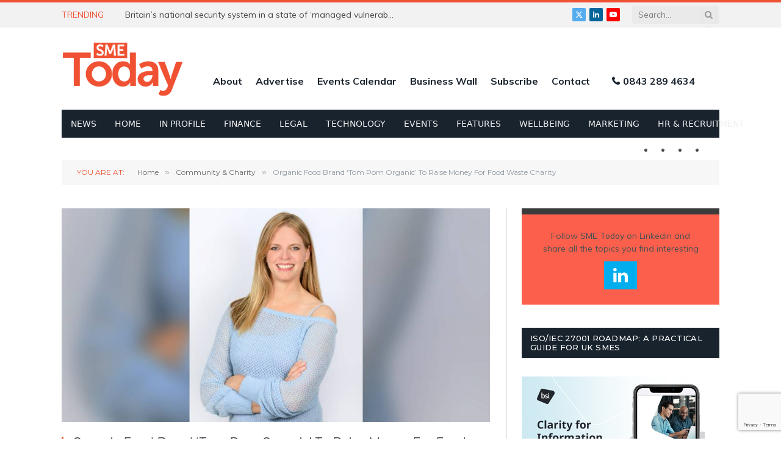

--- FILE ---
content_type: text/html; charset=UTF-8
request_url: https://www.smetoday.co.uk/news/tom-pom-organic-charity/
body_size: 23985
content:

<!DOCTYPE html>
<html lang="en-GB" class="s-light site-s-light">

<head>

	<meta charset="UTF-8" />
	<meta name="viewport" content="width=device-width, initial-scale=1" />
	<meta name='robots' content='index, follow, max-image-preview:large, max-snippet:-1, max-video-preview:-1' />
<script id="cookieyes" type="text/javascript" src="https://cdn-cookieyes.com/client_data/ca86ca384367058a5226e947/script.js"></script>
	<!-- This site is optimized with the Yoast SEO plugin v26.6 - https://yoast.com/wordpress/plugins/seo/ -->
	<title>Organic Brand ‘Tom Pom Organic’ To Raise Money For Food Waste Charity</title><link rel="preload" as="image" imagesrcset="https://www.smetoday.co.uk/wp-content/uploads/2021/04/Kari-Sharman.jpg 950w, https://www.smetoday.co.uk/wp-content/uploads/2021/04/Kari-Sharman-300x142.jpg 300w, https://www.smetoday.co.uk/wp-content/uploads/2021/04/Kari-Sharman-300x142@2x.jpg 600w" imagesizes="(max-width: 708px) 100vw, 708px" /><link rel="preload" as="font" href="https://www.smetoday.co.uk/wp-content/themes/smart-mag/css/icons/fonts/ts-icons.woff2?v3.2" type="font/woff2" crossorigin="anonymous" />
	<meta name="description" content="Tom Pom Organic, the baby food brand, plans to raise funds for FareShare, the UK’s biggest charity fighting food waste, through ‘1% for the Planet’." />
	<link rel="canonical" href="https://www.smetoday.co.uk/news/tom-pom-organic-charity/" />
	<meta property="og:locale" content="en_GB" />
	<meta property="og:type" content="article" />
	<meta property="og:title" content="Organic Brand ‘Tom Pom Organic’ To Raise Money For Food Waste Charity" />
	<meta property="og:description" content="Tom Pom Organic, the baby food brand, plans to raise funds for FareShare, the UK’s biggest charity fighting food waste, through ‘1% for the Planet’." />
	<meta property="og:url" content="https://www.smetoday.co.uk/news/tom-pom-organic-charity/" />
	<meta property="og:site_name" content="SME Today" />
	<meta property="article:published_time" content="2021-04-22T10:11:10+00:00" />
	<meta property="article:modified_time" content="2021-04-22T16:23:06+00:00" />
	<meta property="og:image" content="https://www.smetoday.co.uk/wp-content/uploads/2021/04/Kari-Sharman.jpg" />
	<meta property="og:image:width" content="950" />
	<meta property="og:image:height" content="450" />
	<meta property="og:image:type" content="image/jpeg" />
	<meta name="author" content="sme-admin" />
	<meta name="twitter:card" content="summary_large_image" />
	<meta name="twitter:creator" content="@SMETodayGB" />
	<meta name="twitter:site" content="@SMETodayGB" />
	<meta name="twitter:label1" content="Written by" />
	<meta name="twitter:data1" content="sme-admin" />
	<meta name="twitter:label2" content="Estimated reading time" />
	<meta name="twitter:data2" content="3 minutes" />
	<script type="application/ld+json" class="yoast-schema-graph">{"@context":"https://schema.org","@graph":[{"@type":"Article","@id":"https://www.smetoday.co.uk/news/tom-pom-organic-charity/#article","isPartOf":{"@id":"https://www.smetoday.co.uk/news/tom-pom-organic-charity/"},"author":{"name":"sme-admin","@id":"https://www.smetoday.co.uk/#/schema/person/f85474120a5f4c602580f181974722cc"},"headline":"Organic Food Brand ‘Tom Pom Organic’ To Raise Money For Food Waste Charity","datePublished":"2021-04-22T10:11:10+00:00","dateModified":"2021-04-22T16:23:06+00:00","mainEntityOfPage":{"@id":"https://www.smetoday.co.uk/news/tom-pom-organic-charity/"},"wordCount":471,"publisher":{"@id":"https://www.smetoday.co.uk/#organization"},"image":{"@id":"https://www.smetoday.co.uk/news/tom-pom-organic-charity/#primaryimage"},"thumbnailUrl":"https://www.smetoday.co.uk/wp-content/uploads/2021/04/Kari-Sharman.jpg","articleSection":["Community &amp; Charity","News"],"inLanguage":"en-GB"},{"@type":"WebPage","@id":"https://www.smetoday.co.uk/news/tom-pom-organic-charity/","url":"https://www.smetoday.co.uk/news/tom-pom-organic-charity/","name":"Organic Brand ‘Tom Pom Organic’ To Raise Money For Food Waste Charity","isPartOf":{"@id":"https://www.smetoday.co.uk/#website"},"primaryImageOfPage":{"@id":"https://www.smetoday.co.uk/news/tom-pom-organic-charity/#primaryimage"},"image":{"@id":"https://www.smetoday.co.uk/news/tom-pom-organic-charity/#primaryimage"},"thumbnailUrl":"https://www.smetoday.co.uk/wp-content/uploads/2021/04/Kari-Sharman.jpg","datePublished":"2021-04-22T10:11:10+00:00","dateModified":"2021-04-22T16:23:06+00:00","description":"Tom Pom Organic, the baby food brand, plans to raise funds for FareShare, the UK’s biggest charity fighting food waste, through ‘1% for the Planet’.","breadcrumb":{"@id":"https://www.smetoday.co.uk/news/tom-pom-organic-charity/#breadcrumb"},"inLanguage":"en-GB","potentialAction":[{"@type":"ReadAction","target":["https://www.smetoday.co.uk/news/tom-pom-organic-charity/"]}]},{"@type":"ImageObject","inLanguage":"en-GB","@id":"https://www.smetoday.co.uk/news/tom-pom-organic-charity/#primaryimage","url":"https://www.smetoday.co.uk/wp-content/uploads/2021/04/Kari-Sharman.jpg","contentUrl":"https://www.smetoday.co.uk/wp-content/uploads/2021/04/Kari-Sharman.jpg","width":950,"height":450,"caption":"Kari Sharman"},{"@type":"BreadcrumbList","@id":"https://www.smetoday.co.uk/news/tom-pom-organic-charity/#breadcrumb","itemListElement":[{"@type":"ListItem","position":1,"name":"Home","item":"https://www.smetoday.co.uk/"},{"@type":"ListItem","position":2,"name":"Organic Food Brand ‘Tom Pom Organic’ To Raise Money For Food Waste Charity"}]},{"@type":"WebSite","@id":"https://www.smetoday.co.uk/#website","url":"https://www.smetoday.co.uk/","name":"SME Today","description":"","publisher":{"@id":"https://www.smetoday.co.uk/#organization"},"potentialAction":[{"@type":"SearchAction","target":{"@type":"EntryPoint","urlTemplate":"https://www.smetoday.co.uk/?s={search_term_string}"},"query-input":{"@type":"PropertyValueSpecification","valueRequired":true,"valueName":"search_term_string"}}],"inLanguage":"en-GB"},{"@type":"Organization","@id":"https://www.smetoday.co.uk/#organization","name":"SMEToday","url":"https://www.smetoday.co.uk/","logo":{"@type":"ImageObject","inLanguage":"en-GB","@id":"https://www.smetoday.co.uk/#/schema/logo/image/","url":"https://www.smetoday.co.uk/wp-content/uploads/2022/11/SME-Logo.png","contentUrl":"https://www.smetoday.co.uk/wp-content/uploads/2022/11/SME-Logo.png","width":740,"height":375,"caption":"SMEToday"},"image":{"@id":"https://www.smetoday.co.uk/#/schema/logo/image/"},"sameAs":["https://x.com/SMETodayGB","https://www.linkedin.com/company/sme-today/","https://www.youtube.com/channel/UCGviVL1O3QxCdPMTeQ8Q89Q"]},{"@type":"Person","@id":"https://www.smetoday.co.uk/#/schema/person/f85474120a5f4c602580f181974722cc","name":"sme-admin","image":{"@type":"ImageObject","inLanguage":"en-GB","@id":"https://www.smetoday.co.uk/#/schema/person/image/","url":"https://secure.gravatar.com/avatar/1ef7d0aba0a4cce5d9c0f661b467f414430c0146ed5bb070bf234bfb1feeae72?s=96&d=mm&r=g","contentUrl":"https://secure.gravatar.com/avatar/1ef7d0aba0a4cce5d9c0f661b467f414430c0146ed5bb070bf234bfb1feeae72?s=96&d=mm&r=g","caption":"sme-admin"},"url":"https://www.smetoday.co.uk/author/sme-admin/"}]}</script>
	<!-- / Yoast SEO plugin. -->


<link rel='dns-prefetch' href='//fonts.googleapis.com' />
<link rel="alternate" type="application/rss+xml" title="SME Today &raquo; Feed" href="https://www.smetoday.co.uk/feed/" />
<link rel="alternate" type="application/rss+xml" title="SME Today &raquo; Comments Feed" href="https://www.smetoday.co.uk/comments/feed/" />
<link rel="alternate" type="application/rss+xml" title="SME Today &raquo; Organic Food Brand ‘Tom Pom Organic’ To Raise Money For Food Waste Charity Comments Feed" href="https://www.smetoday.co.uk/news/tom-pom-organic-charity/feed/" />
<link rel="alternate" title="oEmbed (JSON)" type="application/json+oembed" href="https://www.smetoday.co.uk/wp-json/oembed/1.0/embed?url=https%3A%2F%2Fwww.smetoday.co.uk%2Fnews%2Ftom-pom-organic-charity%2F" />
<link rel="alternate" title="oEmbed (XML)" type="text/xml+oembed" href="https://www.smetoday.co.uk/wp-json/oembed/1.0/embed?url=https%3A%2F%2Fwww.smetoday.co.uk%2Fnews%2Ftom-pom-organic-charity%2F&#038;format=xml" />
<!-- www.smetoday.co.uk is managing ads with Advanced Ads 2.0.16 – https://wpadvancedads.com/ --><script id="smeto-ready">
			window.advanced_ads_ready=function(e,a){a=a||"complete";var d=function(e){return"interactive"===a?"loading"!==e:"complete"===e};d(document.readyState)?e():document.addEventListener("readystatechange",(function(a){d(a.target.readyState)&&e()}),{once:"interactive"===a})},window.advanced_ads_ready_queue=window.advanced_ads_ready_queue||[];		</script>
		<style id='wp-img-auto-sizes-contain-inline-css' type='text/css'>
img:is([sizes=auto i],[sizes^="auto," i]){contain-intrinsic-size:3000px 1500px}
/*# sourceURL=wp-img-auto-sizes-contain-inline-css */
</style>
<style id='wp-emoji-styles-inline-css' type='text/css'>

	img.wp-smiley, img.emoji {
		display: inline !important;
		border: none !important;
		box-shadow: none !important;
		height: 1em !important;
		width: 1em !important;
		margin: 0 0.07em !important;
		vertical-align: -0.1em !important;
		background: none !important;
		padding: 0 !important;
	}
/*# sourceURL=wp-emoji-styles-inline-css */
</style>
<link rel='stylesheet' id='wp-block-library-css' href='https://www.smetoday.co.uk/wp-includes/css/dist/block-library/style.min.css?ver=6.9' type='text/css' media='all' />
<style id='classic-theme-styles-inline-css' type='text/css'>
/*! This file is auto-generated */
.wp-block-button__link{color:#fff;background-color:#32373c;border-radius:9999px;box-shadow:none;text-decoration:none;padding:calc(.667em + 2px) calc(1.333em + 2px);font-size:1.125em}.wp-block-file__button{background:#32373c;color:#fff;text-decoration:none}
/*# sourceURL=/wp-includes/css/classic-themes.min.css */
</style>
<link rel='stylesheet' id='wp-components-css' href='https://www.smetoday.co.uk/wp-includes/css/dist/components/style.min.css?ver=6.9' type='text/css' media='all' />
<link rel='stylesheet' id='wp-preferences-css' href='https://www.smetoday.co.uk/wp-includes/css/dist/preferences/style.min.css?ver=6.9' type='text/css' media='all' />
<link rel='stylesheet' id='wp-block-editor-css' href='https://www.smetoday.co.uk/wp-includes/css/dist/block-editor/style.min.css?ver=6.9' type='text/css' media='all' />
<link rel='stylesheet' id='popup-maker-block-library-style-css' href='https://www.smetoday.co.uk/wp-content/plugins/popup-maker/dist/packages/block-library-style.css?ver=dbea705cfafe089d65f1' type='text/css' media='all' />
<style id='global-styles-inline-css' type='text/css'>
:root{--wp--preset--aspect-ratio--square: 1;--wp--preset--aspect-ratio--4-3: 4/3;--wp--preset--aspect-ratio--3-4: 3/4;--wp--preset--aspect-ratio--3-2: 3/2;--wp--preset--aspect-ratio--2-3: 2/3;--wp--preset--aspect-ratio--16-9: 16/9;--wp--preset--aspect-ratio--9-16: 9/16;--wp--preset--color--black: #000000;--wp--preset--color--cyan-bluish-gray: #abb8c3;--wp--preset--color--white: #ffffff;--wp--preset--color--pale-pink: #f78da7;--wp--preset--color--vivid-red: #cf2e2e;--wp--preset--color--luminous-vivid-orange: #ff6900;--wp--preset--color--luminous-vivid-amber: #fcb900;--wp--preset--color--light-green-cyan: #7bdcb5;--wp--preset--color--vivid-green-cyan: #00d084;--wp--preset--color--pale-cyan-blue: #8ed1fc;--wp--preset--color--vivid-cyan-blue: #0693e3;--wp--preset--color--vivid-purple: #9b51e0;--wp--preset--gradient--vivid-cyan-blue-to-vivid-purple: linear-gradient(135deg,rgb(6,147,227) 0%,rgb(155,81,224) 100%);--wp--preset--gradient--light-green-cyan-to-vivid-green-cyan: linear-gradient(135deg,rgb(122,220,180) 0%,rgb(0,208,130) 100%);--wp--preset--gradient--luminous-vivid-amber-to-luminous-vivid-orange: linear-gradient(135deg,rgb(252,185,0) 0%,rgb(255,105,0) 100%);--wp--preset--gradient--luminous-vivid-orange-to-vivid-red: linear-gradient(135deg,rgb(255,105,0) 0%,rgb(207,46,46) 100%);--wp--preset--gradient--very-light-gray-to-cyan-bluish-gray: linear-gradient(135deg,rgb(238,238,238) 0%,rgb(169,184,195) 100%);--wp--preset--gradient--cool-to-warm-spectrum: linear-gradient(135deg,rgb(74,234,220) 0%,rgb(151,120,209) 20%,rgb(207,42,186) 40%,rgb(238,44,130) 60%,rgb(251,105,98) 80%,rgb(254,248,76) 100%);--wp--preset--gradient--blush-light-purple: linear-gradient(135deg,rgb(255,206,236) 0%,rgb(152,150,240) 100%);--wp--preset--gradient--blush-bordeaux: linear-gradient(135deg,rgb(254,205,165) 0%,rgb(254,45,45) 50%,rgb(107,0,62) 100%);--wp--preset--gradient--luminous-dusk: linear-gradient(135deg,rgb(255,203,112) 0%,rgb(199,81,192) 50%,rgb(65,88,208) 100%);--wp--preset--gradient--pale-ocean: linear-gradient(135deg,rgb(255,245,203) 0%,rgb(182,227,212) 50%,rgb(51,167,181) 100%);--wp--preset--gradient--electric-grass: linear-gradient(135deg,rgb(202,248,128) 0%,rgb(113,206,126) 100%);--wp--preset--gradient--midnight: linear-gradient(135deg,rgb(2,3,129) 0%,rgb(40,116,252) 100%);--wp--preset--font-size--small: 13px;--wp--preset--font-size--medium: 20px;--wp--preset--font-size--large: 36px;--wp--preset--font-size--x-large: 42px;--wp--preset--spacing--20: 0.44rem;--wp--preset--spacing--30: 0.67rem;--wp--preset--spacing--40: 1rem;--wp--preset--spacing--50: 1.5rem;--wp--preset--spacing--60: 2.25rem;--wp--preset--spacing--70: 3.38rem;--wp--preset--spacing--80: 5.06rem;--wp--preset--shadow--natural: 6px 6px 9px rgba(0, 0, 0, 0.2);--wp--preset--shadow--deep: 12px 12px 50px rgba(0, 0, 0, 0.4);--wp--preset--shadow--sharp: 6px 6px 0px rgba(0, 0, 0, 0.2);--wp--preset--shadow--outlined: 6px 6px 0px -3px rgb(255, 255, 255), 6px 6px rgb(0, 0, 0);--wp--preset--shadow--crisp: 6px 6px 0px rgb(0, 0, 0);}:where(.is-layout-flex){gap: 0.5em;}:where(.is-layout-grid){gap: 0.5em;}body .is-layout-flex{display: flex;}.is-layout-flex{flex-wrap: wrap;align-items: center;}.is-layout-flex > :is(*, div){margin: 0;}body .is-layout-grid{display: grid;}.is-layout-grid > :is(*, div){margin: 0;}:where(.wp-block-columns.is-layout-flex){gap: 2em;}:where(.wp-block-columns.is-layout-grid){gap: 2em;}:where(.wp-block-post-template.is-layout-flex){gap: 1.25em;}:where(.wp-block-post-template.is-layout-grid){gap: 1.25em;}.has-black-color{color: var(--wp--preset--color--black) !important;}.has-cyan-bluish-gray-color{color: var(--wp--preset--color--cyan-bluish-gray) !important;}.has-white-color{color: var(--wp--preset--color--white) !important;}.has-pale-pink-color{color: var(--wp--preset--color--pale-pink) !important;}.has-vivid-red-color{color: var(--wp--preset--color--vivid-red) !important;}.has-luminous-vivid-orange-color{color: var(--wp--preset--color--luminous-vivid-orange) !important;}.has-luminous-vivid-amber-color{color: var(--wp--preset--color--luminous-vivid-amber) !important;}.has-light-green-cyan-color{color: var(--wp--preset--color--light-green-cyan) !important;}.has-vivid-green-cyan-color{color: var(--wp--preset--color--vivid-green-cyan) !important;}.has-pale-cyan-blue-color{color: var(--wp--preset--color--pale-cyan-blue) !important;}.has-vivid-cyan-blue-color{color: var(--wp--preset--color--vivid-cyan-blue) !important;}.has-vivid-purple-color{color: var(--wp--preset--color--vivid-purple) !important;}.has-black-background-color{background-color: var(--wp--preset--color--black) !important;}.has-cyan-bluish-gray-background-color{background-color: var(--wp--preset--color--cyan-bluish-gray) !important;}.has-white-background-color{background-color: var(--wp--preset--color--white) !important;}.has-pale-pink-background-color{background-color: var(--wp--preset--color--pale-pink) !important;}.has-vivid-red-background-color{background-color: var(--wp--preset--color--vivid-red) !important;}.has-luminous-vivid-orange-background-color{background-color: var(--wp--preset--color--luminous-vivid-orange) !important;}.has-luminous-vivid-amber-background-color{background-color: var(--wp--preset--color--luminous-vivid-amber) !important;}.has-light-green-cyan-background-color{background-color: var(--wp--preset--color--light-green-cyan) !important;}.has-vivid-green-cyan-background-color{background-color: var(--wp--preset--color--vivid-green-cyan) !important;}.has-pale-cyan-blue-background-color{background-color: var(--wp--preset--color--pale-cyan-blue) !important;}.has-vivid-cyan-blue-background-color{background-color: var(--wp--preset--color--vivid-cyan-blue) !important;}.has-vivid-purple-background-color{background-color: var(--wp--preset--color--vivid-purple) !important;}.has-black-border-color{border-color: var(--wp--preset--color--black) !important;}.has-cyan-bluish-gray-border-color{border-color: var(--wp--preset--color--cyan-bluish-gray) !important;}.has-white-border-color{border-color: var(--wp--preset--color--white) !important;}.has-pale-pink-border-color{border-color: var(--wp--preset--color--pale-pink) !important;}.has-vivid-red-border-color{border-color: var(--wp--preset--color--vivid-red) !important;}.has-luminous-vivid-orange-border-color{border-color: var(--wp--preset--color--luminous-vivid-orange) !important;}.has-luminous-vivid-amber-border-color{border-color: var(--wp--preset--color--luminous-vivid-amber) !important;}.has-light-green-cyan-border-color{border-color: var(--wp--preset--color--light-green-cyan) !important;}.has-vivid-green-cyan-border-color{border-color: var(--wp--preset--color--vivid-green-cyan) !important;}.has-pale-cyan-blue-border-color{border-color: var(--wp--preset--color--pale-cyan-blue) !important;}.has-vivid-cyan-blue-border-color{border-color: var(--wp--preset--color--vivid-cyan-blue) !important;}.has-vivid-purple-border-color{border-color: var(--wp--preset--color--vivid-purple) !important;}.has-vivid-cyan-blue-to-vivid-purple-gradient-background{background: var(--wp--preset--gradient--vivid-cyan-blue-to-vivid-purple) !important;}.has-light-green-cyan-to-vivid-green-cyan-gradient-background{background: var(--wp--preset--gradient--light-green-cyan-to-vivid-green-cyan) !important;}.has-luminous-vivid-amber-to-luminous-vivid-orange-gradient-background{background: var(--wp--preset--gradient--luminous-vivid-amber-to-luminous-vivid-orange) !important;}.has-luminous-vivid-orange-to-vivid-red-gradient-background{background: var(--wp--preset--gradient--luminous-vivid-orange-to-vivid-red) !important;}.has-very-light-gray-to-cyan-bluish-gray-gradient-background{background: var(--wp--preset--gradient--very-light-gray-to-cyan-bluish-gray) !important;}.has-cool-to-warm-spectrum-gradient-background{background: var(--wp--preset--gradient--cool-to-warm-spectrum) !important;}.has-blush-light-purple-gradient-background{background: var(--wp--preset--gradient--blush-light-purple) !important;}.has-blush-bordeaux-gradient-background{background: var(--wp--preset--gradient--blush-bordeaux) !important;}.has-luminous-dusk-gradient-background{background: var(--wp--preset--gradient--luminous-dusk) !important;}.has-pale-ocean-gradient-background{background: var(--wp--preset--gradient--pale-ocean) !important;}.has-electric-grass-gradient-background{background: var(--wp--preset--gradient--electric-grass) !important;}.has-midnight-gradient-background{background: var(--wp--preset--gradient--midnight) !important;}.has-small-font-size{font-size: var(--wp--preset--font-size--small) !important;}.has-medium-font-size{font-size: var(--wp--preset--font-size--medium) !important;}.has-large-font-size{font-size: var(--wp--preset--font-size--large) !important;}.has-x-large-font-size{font-size: var(--wp--preset--font-size--x-large) !important;}
:where(.wp-block-post-template.is-layout-flex){gap: 1.25em;}:where(.wp-block-post-template.is-layout-grid){gap: 1.25em;}
:where(.wp-block-term-template.is-layout-flex){gap: 1.25em;}:where(.wp-block-term-template.is-layout-grid){gap: 1.25em;}
:where(.wp-block-columns.is-layout-flex){gap: 2em;}:where(.wp-block-columns.is-layout-grid){gap: 2em;}
:root :where(.wp-block-pullquote){font-size: 1.5em;line-height: 1.6;}
/*# sourceURL=global-styles-inline-css */
</style>
<link rel='stylesheet' id='contact-form-7-css' href='https://www.smetoday.co.uk/wp-content/plugins/contact-form-7/includes/css/styles.css?ver=6.1.4' type='text/css' media='all' />
<link rel='stylesheet' id='chld_thm_cfg_parent-css' href='https://www.smetoday.co.uk/wp-content/themes/smetoday/style.css?ver=6.9' type='text/css' media='all' />
<link rel='stylesheet' id='smartmag-core-css' href='https://www.smetoday.co.uk/wp-content/themes/smart-mag/style.css?ver=10.3.2' type='text/css' media='all' />
<link rel='stylesheet' id='smartmag-fonts-css' href='https://fonts.googleapis.com/css?family=Roboto+Slab%3A400%2C500' type='text/css' media='all' />
<link rel='stylesheet' id='smartmag-magnific-popup-css' href='https://www.smetoday.co.uk/wp-content/themes/smart-mag/css/lightbox.css?ver=10.3.2' type='text/css' media='all' />
<link rel='stylesheet' id='font-awesome4-css' href='https://www.smetoday.co.uk/wp-content/themes/smart-mag/css/fontawesome/css/font-awesome.min.css?ver=10.3.2' type='text/css' media='all' />
<link rel='stylesheet' id='smartmag-icons-css' href='https://www.smetoday.co.uk/wp-content/themes/smart-mag/css/icons/icons.css?ver=10.3.2' type='text/css' media='all' />
<link rel='stylesheet' id='smartmag-skin-css' href='https://www.smetoday.co.uk/wp-content/themes/smart-mag/css/skin-classic.css?ver=10.3.2' type='text/css' media='all' />
<style id='smartmag-skin-inline-css' type='text/css'>
:root { --c-main: #f05133;
--c-main-rgb: 240,81,51;
--text-font: "Muli", system-ui, -apple-system, "Segoe UI", Arial, sans-serif;
--body-font: "Muli", system-ui, -apple-system, "Segoe UI", Arial, sans-serif;
--ui-font: "Montserrat", system-ui, -apple-system, "Segoe UI", Arial, sans-serif;
--title-font: "Montserrat", system-ui, -apple-system, "Segoe UI", Arial, sans-serif;
--h-font: "Montserrat", system-ui, -apple-system, "Segoe UI", Arial, sans-serif;
--main-width: 1078px;
--excerpt-size: 14px; }
.navigation { font-family: "Muli:regular", system-ui, -apple-system, "Segoe UI", Arial, sans-serif; }
.smart-head-mobile .smart-head-mid { border-top-width: 3px; }
.l-post .excerpt { font-family: "Muli:regular", system-ui, -apple-system, "Segoe UI", Arial, sans-serif; }
.loop-grid .ratio-is-custom { padding-bottom: calc(100% / 1.88); }
.loop-list .ratio-is-custom { padding-bottom: calc(100% / 1.88); }
.list-post { --list-p-media-width: 40%; --list-p-media-max-width: 85%; }
.list-post .media:not(i) { --list-p-media-max-width: 40%; }
.loop-small .ratio-is-custom { padding-bottom: calc(100% / 1.149); }
.loop-small .media:not(i) { max-width: 75px; }
.single .featured .ratio-is-custom { padding-bottom: calc(100% / 2); }
.entry-content { font-family: "Muli:regular", system-ui, -apple-system, "Segoe UI", Arial, sans-serif; font-size: 14px; }
.post-content h1, .post-content h2, .post-content h3, .post-content h4, .post-content h5, .post-content h6 { font-family: "Muli:regular", system-ui, -apple-system, "Segoe UI", Arial, sans-serif; }
.entry-content { --c-a: #f05133; }


/*# sourceURL=smartmag-skin-inline-css */
</style>
<link rel='stylesheet' id='smartmag-legacy-sc-css' href='https://www.smetoday.co.uk/wp-content/themes/smart-mag/css/legacy-shortcodes.css?ver=10.3.2' type='text/css' media='all' />
<link rel='stylesheet' id='smartmag-gfonts-custom-css' href='https://fonts.googleapis.com/css?family=Muli%3A400%2C500%2C600%2C700%7CMontserrat%3A400%2C500%2C600%2C700%7CMuli%3Aregular%3A400%2C500%2C600%2C700' type='text/css' media='all' />
<script type="text/javascript" id="smartmag-lazy-inline-js-after">
/* <![CDATA[ */
/**
 * @copyright ThemeSphere
 * @preserve
 */
var BunyadLazy={};BunyadLazy.load=function(){function a(e,n){var t={};e.dataset.bgset&&e.dataset.sizes?(t.sizes=e.dataset.sizes,t.srcset=e.dataset.bgset):t.src=e.dataset.bgsrc,function(t){var a=t.dataset.ratio;if(0<a){const e=t.parentElement;if(e.classList.contains("media-ratio")){const n=e.style;n.getPropertyValue("--a-ratio")||(n.paddingBottom=100/a+"%")}}}(e);var a,o=document.createElement("img");for(a in o.onload=function(){var t="url('"+(o.currentSrc||o.src)+"')",a=e.style;a.backgroundImage!==t&&requestAnimationFrame(()=>{a.backgroundImage=t,n&&n()}),o.onload=null,o.onerror=null,o=null},o.onerror=o.onload,t)o.setAttribute(a,t[a]);o&&o.complete&&0<o.naturalWidth&&o.onload&&o.onload()}function e(t){t.dataset.loaded||a(t,()=>{document.dispatchEvent(new Event("lazyloaded")),t.dataset.loaded=1})}function n(t){"complete"===document.readyState?t():window.addEventListener("load",t)}return{initEarly:function(){var t,a=()=>{document.querySelectorAll(".img.bg-cover:not(.lazyload)").forEach(e)};"complete"!==document.readyState?(t=setInterval(a,150),n(()=>{a(),clearInterval(t)})):a()},callOnLoad:n,initBgImages:function(t){t&&n(()=>{document.querySelectorAll(".img.bg-cover").forEach(e)})},bgLoad:a}}(),BunyadLazy.load.initEarly();
//# sourceURL=smartmag-lazy-inline-js-after
/* ]]> */
</script>
<script type="text/javascript" src="https://www.smetoday.co.uk/wp-includes/js/jquery/jquery.min.js?ver=3.7.1" id="jquery-core-js"></script>
<script type="text/javascript" src="https://www.smetoday.co.uk/wp-includes/js/jquery/jquery-migrate.min.js?ver=3.4.1" id="jquery-migrate-js"></script>
<script type="text/javascript" src="https://www.smetoday.co.uk/wp-content/plugins/wp-retina-2x/app/debug.js?ver=1767311170" id="wr2x-debug-js-js"></script>
<script type="text/javascript" id="advanced-ads-advanced-js-js-extra">
/* <![CDATA[ */
var advads_options = {"blog_id":"1","privacy":{"enabled":false,"state":"not_needed"}};
//# sourceURL=advanced-ads-advanced-js-js-extra
/* ]]> */
</script>
<script type="text/javascript" src="https://www.smetoday.co.uk/wp-content/plugins/advanced-ads/public/assets/js/advanced.min.js?ver=2.0.16" id="advanced-ads-advanced-js-js"></script>
<script type="text/javascript" id="smartmag-theme-js-extra">
/* <![CDATA[ */
var Bunyad = {"ajaxurl":"https://www.smetoday.co.uk/wp-admin/admin-ajax.php"};
//# sourceURL=smartmag-theme-js-extra
/* ]]> */
</script>
<script type="text/javascript" src="https://www.smetoday.co.uk/wp-content/themes/smart-mag/js/theme.js?ver=10.3.2" id="smartmag-theme-js"></script>
<script type="text/javascript" src="https://www.smetoday.co.uk/wp-content/themes/smart-mag/js/legacy-shortcodes.js?ver=10.3.2" id="smartmag-legacy-sc-js"></script>
<link rel="https://api.w.org/" href="https://www.smetoday.co.uk/wp-json/" /><link rel="alternate" title="JSON" type="application/json" href="https://www.smetoday.co.uk/wp-json/wp/v2/posts/2064" /><link rel="EditURI" type="application/rsd+xml" title="RSD" href="https://www.smetoday.co.uk/xmlrpc.php?rsd" />
<meta name="generator" content="WordPress 6.9" />
<link rel='shortlink' href='https://www.smetoday.co.uk/?p=2064' />
<!-- Analytics by WP Statistics - https://wp-statistics.com -->
<script type="text/javascript">
		var advadsCfpQueue = [];
		var advadsCfpAd = function( adID ){
			if ( 'undefined' == typeof advadsProCfp ) { advadsCfpQueue.push( adID ) } else { advadsProCfp.addElement( adID ) }
		};
		</script>
		
		<script>
		var BunyadSchemeKey = 'bunyad-scheme';
		(() => {
			const d = document.documentElement;
			const c = d.classList;
			var scheme = localStorage.getItem(BunyadSchemeKey);
			
			if (scheme) {
				d.dataset.origClass = c;
				scheme === 'dark' ? c.remove('s-light', 'site-s-light') : c.remove('s-dark', 'site-s-dark');
				c.add('site-s-' + scheme, 's-' + scheme);
			}
		})();
		</script>
		<meta name="generator" content="Elementor 3.34.0; features: additional_custom_breakpoints; settings: css_print_method-external, google_font-enabled, font_display-auto">
			<style>
				.e-con.e-parent:nth-of-type(n+4):not(.e-lazyloaded):not(.e-no-lazyload),
				.e-con.e-parent:nth-of-type(n+4):not(.e-lazyloaded):not(.e-no-lazyload) * {
					background-image: none !important;
				}
				@media screen and (max-height: 1024px) {
					.e-con.e-parent:nth-of-type(n+3):not(.e-lazyloaded):not(.e-no-lazyload),
					.e-con.e-parent:nth-of-type(n+3):not(.e-lazyloaded):not(.e-no-lazyload) * {
						background-image: none !important;
					}
				}
				@media screen and (max-height: 640px) {
					.e-con.e-parent:nth-of-type(n+2):not(.e-lazyloaded):not(.e-no-lazyload),
					.e-con.e-parent:nth-of-type(n+2):not(.e-lazyloaded):not(.e-no-lazyload) * {
						background-image: none !important;
					}
				}
			</style>
			<!-- Global site tag (gtag.js) - Google Analytics -->
<script async src="https://www.googletagmanager.com/gtag/js?id=G-3JKG72G50G"></script>
<script>
  window.dataLayer = window.dataLayer || [];
  function gtag(){dataLayer.push(arguments);}
  gtag('js', new Date());
  
  gtag('config', 'G-3JKG72G50G');
</script>

<!-- Global site tag (gtag.js) - Google Analytics -->
<script async src="https://www.googletagmanager.com/gtag/js?id=UA-34117737-3"></script>
<script>
  window.dataLayer = window.dataLayer || [];
  function gtag(){dataLayer.push(arguments);}
  gtag('js', new Date());

  gtag('config', 'UA-34117737-3');
</script><meta name="generator" content="Powered by Slider Revolution 6.6.20 - responsive, Mobile-Friendly Slider Plugin for WordPress with comfortable drag and drop interface." />
<link rel="icon" href="https://www.smetoday.co.uk/wp-content/uploads/2021/01/fav-icon-100x96.png" sizes="32x32" />
<link rel="icon" href="https://www.smetoday.co.uk/wp-content/uploads/2021/01/fav-icon.png" sizes="192x192" />
<link rel="apple-touch-icon" href="https://www.smetoday.co.uk/wp-content/uploads/2021/01/fav-icon.png" />
<meta name="msapplication-TileImage" content="https://www.smetoday.co.uk/wp-content/uploads/2021/01/fav-icon.png" />
<script>function setREVStartSize(e){
			//window.requestAnimationFrame(function() {
				window.RSIW = window.RSIW===undefined ? window.innerWidth : window.RSIW;
				window.RSIH = window.RSIH===undefined ? window.innerHeight : window.RSIH;
				try {
					var pw = document.getElementById(e.c).parentNode.offsetWidth,
						newh;
					pw = pw===0 || isNaN(pw) || (e.l=="fullwidth" || e.layout=="fullwidth") ? window.RSIW : pw;
					e.tabw = e.tabw===undefined ? 0 : parseInt(e.tabw);
					e.thumbw = e.thumbw===undefined ? 0 : parseInt(e.thumbw);
					e.tabh = e.tabh===undefined ? 0 : parseInt(e.tabh);
					e.thumbh = e.thumbh===undefined ? 0 : parseInt(e.thumbh);
					e.tabhide = e.tabhide===undefined ? 0 : parseInt(e.tabhide);
					e.thumbhide = e.thumbhide===undefined ? 0 : parseInt(e.thumbhide);
					e.mh = e.mh===undefined || e.mh=="" || e.mh==="auto" ? 0 : parseInt(e.mh,0);
					if(e.layout==="fullscreen" || e.l==="fullscreen")
						newh = Math.max(e.mh,window.RSIH);
					else{
						e.gw = Array.isArray(e.gw) ? e.gw : [e.gw];
						for (var i in e.rl) if (e.gw[i]===undefined || e.gw[i]===0) e.gw[i] = e.gw[i-1];
						e.gh = e.el===undefined || e.el==="" || (Array.isArray(e.el) && e.el.length==0)? e.gh : e.el;
						e.gh = Array.isArray(e.gh) ? e.gh : [e.gh];
						for (var i in e.rl) if (e.gh[i]===undefined || e.gh[i]===0) e.gh[i] = e.gh[i-1];
											
						var nl = new Array(e.rl.length),
							ix = 0,
							sl;
						e.tabw = e.tabhide>=pw ? 0 : e.tabw;
						e.thumbw = e.thumbhide>=pw ? 0 : e.thumbw;
						e.tabh = e.tabhide>=pw ? 0 : e.tabh;
						e.thumbh = e.thumbhide>=pw ? 0 : e.thumbh;
						for (var i in e.rl) nl[i] = e.rl[i]<window.RSIW ? 0 : e.rl[i];
						sl = nl[0];
						for (var i in nl) if (sl>nl[i] && nl[i]>0) { sl = nl[i]; ix=i;}
						var m = pw>(e.gw[ix]+e.tabw+e.thumbw) ? 1 : (pw-(e.tabw+e.thumbw)) / (e.gw[ix]);
						newh =  (e.gh[ix] * m) + (e.tabh + e.thumbh);
					}
					var el = document.getElementById(e.c);
					if (el!==null && el) el.style.height = newh+"px";
					el = document.getElementById(e.c+"_wrapper");
					if (el!==null && el) {
						el.style.height = newh+"px";
						el.style.display = "block";
					}
				} catch(e){
					console.log("Failure at Presize of Slider:" + e)
				}
			//});
		  };</script>
		<style type="text/css" id="wp-custom-css">
			.mailpoet_recaptcha {
	  margin-left: 30px;
    margin-bottom: 10px;
}

.l-post .content .excerpt img {
    max-width: 100%;
}

.mailpoet_page-template-default .the-post-meta.cf {
  display: none;
}

.single-mailpoet_page .mailpoet_form.mailpoet_form_successfully_send .mailpoet_validate_success {
    position: relative;
    text-align: left;
    color: #000;
    transform: unset;
    left: 0;
    right: 0;
    top: 0;
}

.post-content.elementor-widget-text-editor {
	line-height:1.5;	
}

.post-content.elementor-widget-text-editor ul li > ul {
    list-style-type: circle;
}

.post-content.elementor-widget-text-editor strong {
	font-weight:bold;
}

.post-content.elementor-widget-text-editor h1, .post-content.elementor-widget-text-editor h2, .post-content.elementor-widget-text-editor h3, .post-content.elementor-widget-text-editor h4, .post-content.elementor-widget-text-editor h5, .post-content.elementor-widget-text-editor h6 {
	  font-weight: 500;
    font-family: "Montserrat", system-ui, -apple-system, "Segoe UI", Arial, sans-serif;
	margin-top: 0;
}

.post-content.elementor-widget-text-editor h1 strong, .post-content.elementor-widget-text-editor h2 strong, .post-content.elementor-widget-text-editor h3 strong, .post-content.elementor-widget-text-editor h4 strong, .post-content.elementor-widget-text-editor h5 strong, .post-content.elementor-widget-text-editor h6 strong {font-weight: bold}

.post-content.elementor-widget-text-editor p{
	margin-bottom: 1.857em;
}		</style>
		

</head>

<body class="wp-singular post-template-default single single-post postid-2064 single-format-standard wp-theme-smart-mag wp-child-theme-smetoday right-sidebar post-layout-classic post-cat-12 has-lb has-lb-sm ts-img-hov-fade has-sb-sep layout-normal elementor-default elementor-kit-3290 aa-prefix-smeto-">



<div class="main-wrap">

	
<div class="off-canvas-backdrop"></div>
<div class="mobile-menu-container off-canvas s-dark hide-menu-lg" id="off-canvas">

	<div class="off-canvas-head">
		<a href="#" class="close">
			<span class="visuallyhidden">Close Menu</span>
			<i class="tsi tsi-times"></i>
		</a>

		<div class="ts-logo">
					</div>
	</div>

	<div class="off-canvas-content">

		
			<ul id="menu-mobile-navigation" class="mobile-menu"><li id="menu-item-8104" class="menu-item menu-item-type-taxonomy menu-item-object-category current-post-ancestor current-menu-parent current-post-parent menu-item-8104"><a href="https://www.smetoday.co.uk/category/news/">News</a></li>
<li id="menu-item-4409" class="menu-item menu-item-type-post_type menu-item-object-page menu-item-home menu-item-4409"><a href="https://www.smetoday.co.uk/">Home</a></li>
<li id="menu-item-4402" class="menu-item menu-item-type-taxonomy menu-item-object-category menu-item-4402"><a href="https://www.smetoday.co.uk/category/in-profile/">In Profile</a></li>
<li id="menu-item-4401" class="menu-item menu-item-type-taxonomy menu-item-object-category menu-item-4401"><a href="https://www.smetoday.co.uk/category/finance/">Finance</a></li>
<li id="menu-item-4410" class="menu-item menu-item-type-taxonomy menu-item-object-category menu-item-4410"><a href="https://www.smetoday.co.uk/category/legal/">Legal</a></li>
<li id="menu-item-4407" class="menu-item menu-item-type-taxonomy menu-item-object-category menu-item-4407"><a href="https://www.smetoday.co.uk/category/technology/">Technology</a></li>
<li id="menu-item-4403" class="menu-item menu-item-type-taxonomy menu-item-object-category menu-item-4403"><a href="https://www.smetoday.co.uk/category/events/">Events</a></li>
<li id="menu-item-4404" class="menu-item menu-item-type-taxonomy menu-item-object-category menu-item-4404"><a href="https://www.smetoday.co.uk/category/features/">Features</a></li>
<li id="menu-item-4408" class="menu-item menu-item-type-taxonomy menu-item-object-category menu-item-4408"><a href="https://www.smetoday.co.uk/category/well-being/">Wellbeing &amp; Mental Health</a></li>
<li id="menu-item-4406" class="menu-item menu-item-type-taxonomy menu-item-object-category menu-item-4406"><a href="https://www.smetoday.co.uk/category/marketing/">Marketing</a></li>
<li id="menu-item-4405" class="menu-item menu-item-type-taxonomy menu-item-object-category menu-item-4405"><a href="https://www.smetoday.co.uk/category/hr-recruitment/">HR &amp; Recruitment</a></li>
<li id="menu-item-4411" class="menu-item menu-item-type-post_type menu-item-object-page menu-item-4411"><a href="https://www.smetoday.co.uk/about/">About</a></li>
<li id="menu-item-4412" class="menu-item menu-item-type-post_type menu-item-object-page menu-item-4412"><a href="https://www.smetoday.co.uk/advertising-rates/">Advertise</a></li>
<li id="menu-item-4414" class="menu-item menu-item-type-post_type menu-item-object-page menu-item-4414"><a href="https://www.smetoday.co.uk/sme-events/">Events Calendar</a></li>
<li id="menu-item-4413" class="menu-item menu-item-type-post_type menu-item-object-page menu-item-4413"><a href="https://www.smetoday.co.uk/business-directory-wall/">Business Wall</a></li>
<li id="menu-item-4416" class="menu-item menu-item-type-post_type menu-item-object-page menu-item-4416"><a href="https://www.smetoday.co.uk/subscribe/">Subscribe</a></li>
<li id="menu-item-4415" class="menu-item menu-item-type-post_type menu-item-object-page menu-item-4415"><a href="https://www.smetoday.co.uk/contact/">Contact</a></li>
<li id="menu-item-4417" class="tel menu-item menu-item-type-custom menu-item-object-custom menu-item-4417"><a href="tel:08432894634">0843 289 4634</a></li>
</ul>
		
		
		
		<div class="spc-social-block spc-social spc-social-b smart-head-social">
		
			
				<a href="https://twitter.com/SMETodayGB" class="link service s-twitter" target="_blank" rel="nofollow noopener">
					<i class="icon tsi tsi-twitter"></i>					<span class="visuallyhidden">X (Twitter)</span>
				</a>
									
			
				<a href="https://www.linkedin.com/company/sme-today/" class="link service s-linkedin" target="_blank" rel="nofollow noopener">
					<i class="icon tsi tsi-linkedin"></i>					<span class="visuallyhidden">LinkedIn</span>
				</a>
									
			
				<a href="https://www.youtube.com/channel/UCGviVL1O3QxCdPMTeQ8Q89Q" class="link service s-youtube" target="_blank" rel="nofollow noopener">
					<i class="icon tsi tsi-youtube-play"></i>					<span class="visuallyhidden">YouTube</span>
				</a>
									
			
		</div>

		
	</div>

</div>
<div class="smart-head smart-head-legacy smart-head-main" id="smart-head" data-sticky="auto" data-sticky-type="smart" data-sticky-full>
	
	<div class="smart-head-row smart-head-top is-light smart-head-row-full">

		<div class="inner wrap">

							
				<div class="items items-left ">
				
<div class="trending-ticker" data-delay="8">
	<span class="heading">Trending</span>

	<ul>
				
			<li><a href="https://www.smetoday.co.uk/features/britains-national-security-system-in-a-state-of-managed-vulnerability-report-warns/" class="post-link">Britain’s national security system in a state of ‘managed vulnerability’ report warns</a></li>
		
				
			<li><a href="https://www.smetoday.co.uk/features/building-resilience-against-growth-challenges-for-uk-smes/" class="post-link">Building resilience against growth challenges for UK SMEs</a></li>
		
				
			<li><a href="https://www.smetoday.co.uk/features/how-to-retain-gen-z-employees-in-the-age-of-ai-and-flexible-work/" class="post-link">How to retain Gen Z employees in the age of AI and flexible work </a></li>
		
				
			<li><a href="https://www.smetoday.co.uk/legal/new-year-new-start-legal-resolutions-every-small-business-owner-should-make/" class="post-link">New Year, New Start: Legal Resolutions Every Small Business Owner Should Make</a></li>
		
				
			<li><a href="https://www.smetoday.co.uk/well-being/2026-health-wellbeing-trends-employers-cant-ignore/" class="post-link">2026 health &#038; wellbeing trends employers can’t ignore</a></li>
		
				
			<li><a href="https://www.smetoday.co.uk/transport/what-will-shape-fleet-electrification-in-2026/" class="post-link"> What will shape fleet electrification in 2026</a></li>
		
				
			<li><a href="https://www.smetoday.co.uk/in-profile/sme-today-talks-to-matt-abouzeid-co-founder-of-together/" class="post-link">SME Today talks to Matt Abouzeid, Co-founder of &#038;together</a></li>
		
				
			<li><a href="https://www.smetoday.co.uk/news/wiltshire-firm-becomes-first-south-west-partner-of-the-royal-mint/" class="post-link">Wiltshire Firm Becomes First South West Partner of the Royal Mint</a></li>
		
				
			</ul>
</div>
				</div>

							
				<div class="items items-center empty">
								</div>

							
				<div class="items items-right ">
				
		<div class="spc-social-block spc-social spc-social-c smart-head-social spc-social-colors spc-social-bg">
		
			
				<a href="https://twitter.com/SMETodayGB" class="link service s-twitter" target="_blank" rel="nofollow noopener">
					<i class="icon tsi tsi-twitter"></i>					<span class="visuallyhidden">X (Twitter)</span>
				</a>
									
			
				<a href="https://www.linkedin.com/company/sme-today/" class="link service s-linkedin" target="_blank" rel="nofollow noopener">
					<i class="icon tsi tsi-linkedin"></i>					<span class="visuallyhidden">LinkedIn</span>
				</a>
									
			
				<a href="https://www.youtube.com/channel/UCGviVL1O3QxCdPMTeQ8Q89Q" class="link service s-youtube" target="_blank" rel="nofollow noopener">
					<i class="icon tsi tsi-youtube-play"></i>					<span class="visuallyhidden">YouTube</span>
				</a>
									
			
		</div>

		

	<div class="smart-head-search">
		<form role="search" class="search-form" action="https://www.smetoday.co.uk/" method="get">
			<input type="text" name="s" class="query live-search-query" value="" placeholder="Search..." autocomplete="off" />
			<button class="search-button" type="submit">
				<i class="tsi tsi-search"></i>
				<span class="visuallyhidden"></span>
			</button>
		</form>
	</div> <!-- .search -->

				</div>

						
		</div>
	</div>

	
	<div class="smart-head-row smart-head-mid is-light smart-head-row-full">

		<div class="inner wrap">

							
				<div class="items items-left ">
					<a href="https://www.smetoday.co.uk/" title="SME Today" rel="home" class="logo-link ts-logo">
		<span>
			
				
					
					<img src="https://www.smetoday.co.uk/wp-content/uploads/2017/05/SME-Logo-small.png" class="logo-image" alt="SME Today" />

									 
					</span>
	</a>

	<div class="items items-right empty">
		<div class="sme-headerad">
			<div class="menu-top-menu-container"><ul id="menu-top-menu" class="menu"><li id="menu-item-781" class="menu-item menu-item-type-post_type menu-item-object-page menu-item-781"><a href="https://www.smetoday.co.uk/about/">About</a></li>
<li id="menu-item-782" class="menu-item menu-item-type-post_type menu-item-object-page menu-item-782"><a href="https://www.smetoday.co.uk/advertising-rates/">Advertise</a></li>
<li id="menu-item-783" class="menu-item menu-item-type-post_type menu-item-object-page menu-item-783"><a href="https://www.smetoday.co.uk/sme-events/">Events Calendar</a></li>
<li id="menu-item-2127" class="menu-item menu-item-type-post_type menu-item-object-page menu-item-2127"><a href="https://www.smetoday.co.uk/business-directory-wall/">Business Wall</a></li>
<li id="menu-item-786" class="menu-item menu-item-type-post_type menu-item-object-page menu-item-786"><a href="https://www.smetoday.co.uk/subscribe/">Subscribe</a></li>
<li id="menu-item-784" class="menu-item menu-item-type-post_type menu-item-object-page menu-item-784"><a href="https://www.smetoday.co.uk/contact/">Contact</a></li>
<li id="menu-item-785" class="tel menu-item menu-item-type-custom menu-item-object-custom menu-item-785"><a href="tel:0843%20289%204634">0843 289 4634</a></li>
</ul></div>		</div>
	</div>				</div>

							
				<div class="items items-center empty">
								</div>

							
				<div class="items items-right empty">
								</div>

						
		</div>
	</div>

	
	<div class="smart-head-row smart-head-bot s-dark wrap">

		<div class="inner full">

							
				<div class="items items-left ">
					<div class="nav-wrap">
		<nav class="navigation navigation-main nav-hov-b">
			<ul id="menu-main-navigation" class="menu"><li id="menu-item-8103" class="menu-item menu-item-type-taxonomy menu-item-object-category current-post-ancestor current-menu-parent current-post-parent menu-cat-9 menu-item-8103"><a href="https://www.smetoday.co.uk/category/news/">News</a></li>
<li id="menu-item-15" class="menu-item menu-item-type-post_type menu-item-object-page menu-item-home menu-item-15"><a href="https://www.smetoday.co.uk/">Home</a></li>
<li id="menu-item-12" class="menu-item menu-item-type-taxonomy menu-item-object-category menu-cat-2 menu-item-12"><a href="https://www.smetoday.co.uk/category/in-profile/">In Profile</a></li>
<li id="menu-item-11" class="menu-item menu-item-type-taxonomy menu-item-object-category menu-cat-1 menu-item-11"><a href="https://www.smetoday.co.uk/category/finance/">Finance</a></li>
<li id="menu-item-13" class="menu-item menu-item-type-taxonomy menu-item-object-category menu-cat-3 menu-item-13"><a href="https://www.smetoday.co.uk/category/legal/">Legal</a></li>
<li id="menu-item-14" class="menu-item menu-item-type-taxonomy menu-item-object-category menu-cat-4 menu-item-14"><a href="https://www.smetoday.co.uk/category/technology/">Technology</a></li>
<li id="menu-item-9" class="menu-item menu-item-type-taxonomy menu-item-object-category menu-cat-5 menu-item-9"><a href="https://www.smetoday.co.uk/category/events/">Events</a></li>
<li id="menu-item-10" class="menu-item menu-item-type-taxonomy menu-item-object-category menu-cat-6 menu-item-10"><a href="https://www.smetoday.co.uk/category/features/">Features</a></li>
<li id="menu-item-300" class="menu-item menu-item-type-taxonomy menu-item-object-category menu-cat-10 menu-item-300"><a href="https://www.smetoday.co.uk/category/well-being/">Wellbeing</a></li>
<li id="menu-item-2130" class="menu-item menu-item-type-taxonomy menu-item-object-category menu-cat-187 menu-item-2130"><a href="https://www.smetoday.co.uk/category/marketing/">Marketing</a></li>
<li id="menu-item-788" class="menu-item menu-item-type-taxonomy menu-item-object-category menu-cat-143 menu-item-788"><a href="https://www.smetoday.co.uk/category/hr-recruitment/">HR &amp; Recruitment</a></li>
</ul>		</nav>
	</div>
				</div>

							
				<div class="items items-center empty">
								</div>

							
				<div class="items items-right empty">
								</div>

						
		</div>
	</div>

	</div>
<div class="smart-head smart-head-a smart-head-mobile" id="smart-head-mobile" data-sticky="mid" data-sticky-type="smart" data-sticky-full>
	
	<div class="smart-head-row smart-head-mid smart-head-row-3 s-dark smart-head-row-full">

		<div class="inner wrap">

							
				<div class="items items-left ">
				
<button class="offcanvas-toggle has-icon" type="button" aria-label="Menu">
	<span class="hamburger-icon hamburger-icon-a">
		<span class="inner"></span>
	</span>
</button>				</div>

							
				<div class="items items-center ">
					<a href="https://www.smetoday.co.uk/" title="SME Today" rel="home" class="logo-link ts-logo">
		<span>
			
				
					
					<img src="https://www.smetoday.co.uk/wp-content/uploads/2017/05/SME-Logo-small.png" class="logo-image" alt="SME Today" />

									 
					</span>
	</a>

	<div class="items items-right empty">
		<div class="sme-headerad">
			<div class="menu-top-menu-container"><ul id="menu-top-menu-1" class="menu"><li class="menu-item menu-item-type-post_type menu-item-object-page menu-item-781"><a href="https://www.smetoday.co.uk/about/">About</a></li>
<li class="menu-item menu-item-type-post_type menu-item-object-page menu-item-782"><a href="https://www.smetoday.co.uk/advertising-rates/">Advertise</a></li>
<li class="menu-item menu-item-type-post_type menu-item-object-page menu-item-783"><a href="https://www.smetoday.co.uk/sme-events/">Events Calendar</a></li>
<li class="menu-item menu-item-type-post_type menu-item-object-page menu-item-2127"><a href="https://www.smetoday.co.uk/business-directory-wall/">Business Wall</a></li>
<li class="menu-item menu-item-type-post_type menu-item-object-page menu-item-786"><a href="https://www.smetoday.co.uk/subscribe/">Subscribe</a></li>
<li class="menu-item menu-item-type-post_type menu-item-object-page menu-item-784"><a href="https://www.smetoday.co.uk/contact/">Contact</a></li>
<li class="tel menu-item menu-item-type-custom menu-item-object-custom menu-item-785"><a href="tel:0843%20289%204634">0843 289 4634</a></li>
</ul></div>		</div>
	</div>				</div>

							
				<div class="items items-right ">
				

	<a href="#" class="search-icon has-icon-only is-icon" title="Search">
		<i class="tsi tsi-search"></i>
	</a>

				</div>

						
		</div>
	</div>

	</div>	
	
		<div class="header-adv">
			<div class="wrap">
				<div class = "adv-banner">			<div class="textwidget"><ul class="social-icons cf">
<li><a href="https://twitter.com/SMETodayGB" class="icon fa fa-twitter" title="Twitter"><span class="visuallyhidden">Twitter</span></a></li>
												<li><a href="https://www.linkedin.com/company/sme-today/" class="icon fa fa-linkedin" title="LinkedIn"><span class="visuallyhidden">LinkedIn</span></a></li>
						<li><a href="https://www.youtube.com/channel/UCGviVL1O3QxCdPMTeQ8Q89Q" class="icon fa fa-youtube" title="YouTube"><span class="visuallyhidden">YouTube</span></a></li><li><a href="https://www.smetoday.co.uk/feed/" class="icon fa fa-rss" title="RSS"><span class="visuallyhidden">RSS</span></a></li>
					</ul>
</div>
		</div>			</div>
		</div>

	
<nav class="breadcrumbs ts-contain breadcrumbs-b" id="breadcrumb"><div class="inner ts-contain "><span class="label">You are at:</span><span><a href="https://www.smetoday.co.uk/"><span>Home</span></a></span><span class="delim">&raquo;</span><span><a href="https://www.smetoday.co.uk/category/community/"><span>Community &amp; Charity</span></a></span><span class="delim">&raquo;</span><span class="current">Organic Food Brand ‘Tom Pom Organic’ To Raise Money For Food Waste Charity</span></div></nav>
<div class="main ts-contain cf right-sidebar">
	
			<div class="ts-row">
		<div class="col-8 main-content">		
			<div class="the-post s-post-classic">

				
<article id="post-2064" class="post-2064 post type-post status-publish format-standard has-post-thumbnail category-community category-news">
	
	<header class="the-post-header post-header cf">
	
		
			
	<div class="featured">
				
			<a href="https://www.smetoday.co.uk/wp-content/uploads/2021/04/Kari-Sharman.jpg" class="image-link media-ratio ratio-is-custom" title="Organic Food Brand ‘Tom Pom Organic’ To Raise Money For Food Waste Charity"><img fetchpriority="high" width="708" height="354" src="https://www.smetoday.co.uk/wp-content/uploads/2021/04/Kari-Sharman.jpg" class="attachment-bunyad-main size-bunyad-main no-lazy skip-lazy wp-post-image" alt="Kari Sharman" sizes="(max-width: 708px) 100vw, 708px" title="Organic Food Brand ‘Tom Pom Organic’ To Raise Money For Food Waste Charity" decoding="async" srcset="https://www.smetoday.co.uk/wp-content/uploads/2021/04/Kari-Sharman.jpg 950w, https://www.smetoday.co.uk/wp-content/uploads/2021/04/Kari-Sharman-300x142.jpg 300w, https://www.smetoday.co.uk/wp-content/uploads/2021/04/Kari-Sharman-300x142@2x.jpg 600w" /></a>		
						
			</div>

			
				
					<div class="heading cf">
				
			<h1 class="post-title">
			Organic Food Brand ‘Tom Pom Organic’ To Raise Money For Food Waste Charity			</h1>
			
			<a href="https://www.smetoday.co.uk/news/tom-pom-organic-charity/#respond" class="comments"><i class="tsi tsi-comments-o"></i> 0</a>
		
		</div>

		<div class="the-post-meta cf">
			<span class="posted-by">Posted By 
				<span class="reviewer"><a href="https://www.smetoday.co.uk/author/sme-admin/" title="Posts by sme-admin" rel="author">sme-admin</a></span>
			</span>
			 
			<span class="posted-on">on				<span class="dtreviewed">
					<time class="value-title" datetime="2021-04-22T11:11:10+01:00" title="2021-04-22">April 22, 2021</time>
				</span>
			</span>
			
			<span class="cats"><a href="https://www.smetoday.co.uk/category/community/" rel="category tag">Community &amp; Charity</a>, <a href="https://www.smetoday.co.uk/category/news/" rel="category tag">News</a></span>
				
		</div>		
				
	</header>

	
<div class="post-content-wrap">
	
	<div class="post-content cf entry-content content-normal">

		
				
		<p>Tom Pom Organic, the frozen baby food brand, has announced plans to raise funds for FareShare, the UK’s biggest charity fighting hunger and food waste, through membership of ‘1% for the Planet’.</p>
<p>Surrey-based Tom Pom Organic was founded by Kari Sharman after she had struggled to find suitable food for her second son, Tommy &#8211; known as Tom Pom.</p>
<p>At nine-months-old, Tommy was diagnosed with food allergies, particularly to nuts (including peanuts), and dairy, as well as reactions to potato, chicken, and watermelon. At the time, there were no frozen baby or weaning foods on the market which were healthy, nutritious, allergy friendly, and minimally processed.</p>
<p>Initially Kari made batches of foods for new parents in her community. Then, over the years, she realised that perhaps she could make her passion into a business. The brand officially launched in late 2020.</p>
<p>Kari commented:<br />
&#8220;From the outset, sustainability has been important to us. I was brought up to not be wasteful and have carried that into my adult life. Tom Pom Organic brings together our passion for children’s health and sustainability, which we carry through into all aspects of our growing business.  Working with FareShare is a perfect match to help us continue this journey.&#8221;</p>
<p>Tom Pom Organic is a member of ‘1% for the Planet’, a global movement that inspires businesses and individuals to support environmental solutions. Businesses commit to giving 1% of their gross sales each year to approved non-profit partners through a variety of strategies and donations.</p>
<p>&#8220;We are excited to focus our charitable work with FareShare by donating excess product, fund-raising and, once restrictions allow, Andy and I will be hands-on in the warehouse to donate time and gain a greater understanding on how FareShare operates.&#8221; stated Kari.</p>
<p>Donation and fundraising helps to keep the FareShare delivery vans running, pays for PPE to keep volunteers safe, and helps to get more food to the frontline organisations which support vulnerable people.</p>
<p>FareShare redistributes surplus food, which would otherwise have gone to waste, to frontline charities and community groups. The figures are staggering: with approximately 8.4 million people in the UK struggling to afford to eat, over two million tonnes of edible food is wasted by the food industry every year. That’s the equivalent of 1.3 billion meals thrown away.</p>
<p>FareShare supports 11,000 charities and provides the equivalent of two million meals a week to those who might not otherwise eat, two-thirds of whom are children and families.</p>
<p>FareShare’s profile was raised last year when Manchester United and England Footballer Marcus Rashford partnered with the company to help raise awareness of child hunger in the UK. He helped their launch, and spearheads the &#8216;Child Food Poverty Taskforce&#8217;: a group of more than 15 organisations of which FareShare is a founding member.</p>

				
		
		
		
	</div>
</div>
	
		
</article>


	
	<div class="post-share-bot">
		<span class="info">Share.</span>
		
		<span class="share-links spc-social spc-social-colors spc-social-bg">

			
			
				<a href="https://www.facebook.com/sharer.php?u=https%3A%2F%2Fwww.smetoday.co.uk%2Fnews%2Ftom-pom-organic-charity%2F" class="service s-facebook tsi tsi-facebook" 
					title="Share on Facebook" target="_blank" rel="nofollow noopener">
					<span class="visuallyhidden">Facebook</span>

									</a>
					
			
				<a href="https://twitter.com/intent/tweet?url=https%3A%2F%2Fwww.smetoday.co.uk%2Fnews%2Ftom-pom-organic-charity%2F&#038;text=Organic%20Food%20Brand%20%E2%80%98Tom%20Pom%20Organic%E2%80%99%20To%20Raise%20Money%20For%20Food%20Waste%20Charity" class="service s-twitter tsi tsi-twitter" 
					title="Share on X (Twitter)" target="_blank" rel="nofollow noopener">
					<span class="visuallyhidden">Twitter</span>

									</a>
					
			
				<a href="https://pinterest.com/pin/create/button/?url=https%3A%2F%2Fwww.smetoday.co.uk%2Fnews%2Ftom-pom-organic-charity%2F&#038;media=https%3A%2F%2Fwww.smetoday.co.uk%2Fwp-content%2Fuploads%2F2021%2F04%2FKari-Sharman.jpg&#038;description=Organic%20Food%20Brand%20%E2%80%98Tom%20Pom%20Organic%E2%80%99%20To%20Raise%20Money%20For%20Food%20Waste%20Charity" class="service s-pinterest tsi tsi-pinterest" 
					title="Share on Pinterest" target="_blank" rel="nofollow noopener">
					<span class="visuallyhidden">Pinterest</span>

									</a>
					
			
				<a href="https://www.linkedin.com/shareArticle?mini=true&#038;url=https%3A%2F%2Fwww.smetoday.co.uk%2Fnews%2Ftom-pom-organic-charity%2F" class="service s-linkedin tsi tsi-linkedin" 
					title="Share on LinkedIn" target="_blank" rel="nofollow noopener">
					<span class="visuallyhidden">LinkedIn</span>

									</a>
					
			
				<a href="https://www.tumblr.com/share/link?url=https%3A%2F%2Fwww.smetoday.co.uk%2Fnews%2Ftom-pom-organic-charity%2F&#038;name=Organic%20Food%20Brand%20%E2%80%98Tom%20Pom%20Organic%E2%80%99%20To%20Raise%20Money%20For%20Food%20Waste%20Charity" class="service s-tumblr tsi tsi-tumblr" 
					title="Share on Tumblr" target="_blank" rel="nofollow noopener">
					<span class="visuallyhidden">Tumblr</span>

									</a>
					
			
				<a href="/cdn-cgi/l/email-protection#[base64]" class="service s-email tsi tsi-envelope-o" title="Share via Email" target="_blank" rel="nofollow noopener">
					<span class="visuallyhidden">Email</span>

									</a>
					
			
			
		</span>
	</div>
	



	<section class="related-posts">
							
							
				<div class="block-head block-head-ac block-head-a block-head-a2 is-left">

					<h4 class="heading">Related <span class="color">Posts</span></h4>					
									</div>
				
			
				<section class="block-wrap block-grid cols-gap-sm mb-none" data-id="1">

				
			<div class="block-content">
					
	<div class="loop loop-grid loop-grid-sm grid grid-3 md:grid-2 xs:grid-1">

					
<article class="l-post grid-post grid-sm-post">

	
			<div class="media">

		
			<a href="https://www.smetoday.co.uk/news/wiltshire-firm-becomes-first-south-west-partner-of-the-royal-mint/" class="image-link media-ratio ratio-is-custom" title="Wiltshire Firm Becomes First South West Partner of the Royal Mint"><span data-bgsrc="https://www.smetoday.co.uk/wp-content/uploads/2026/01/Jon-White-founder-of-Gold-Traders-UK-Ltd-450x216.jpg" class="img bg-cover wp-post-image attachment-bunyad-medium size-bunyad-medium lazyload" data-bgset="https://www.smetoday.co.uk/wp-content/uploads/2026/01/Jon-White-founder-of-Gold-Traders-UK-Ltd-450x216.jpg 450w, https://www.smetoday.co.uk/wp-content/uploads/2026/01/Jon-White-founder-of-Gold-Traders-UK-Ltd-300x144.jpg 300w, https://www.smetoday.co.uk/wp-content/uploads/2026/01/Jon-White-founder-of-Gold-Traders-UK-Ltd-150x72.jpg 150w, https://www.smetoday.co.uk/wp-content/uploads/2026/01/Jon-White-founder-of-Gold-Traders-UK-Ltd-768x368.jpg 768w, https://www.smetoday.co.uk/wp-content/uploads/2026/01/Jon-White-founder-of-Gold-Traders-UK-Ltd.jpg 1000w, https://www.smetoday.co.uk/wp-content/uploads/2026/01/Jon-White-founder-of-Gold-Traders-UK-Ltd-300x144@2x.jpg 600w" data-sizes="(max-width: 339px) 100vw, 339px" role="img" aria-label="Jon White, founder of Gold Traders UK Ltd."></span></a>			
			
			
			
		
		</div>
	

	
		<div class="content">

			<div class="post-meta post-meta-a"><h4 class="is-title post-title"><a href="https://www.smetoday.co.uk/news/wiltshire-firm-becomes-first-south-west-partner-of-the-royal-mint/">Wiltshire Firm Becomes First South West Partner of the Royal Mint</a></h4></div>			
			
			
		</div>

	
</article>					
<article class="l-post grid-post grid-sm-post">

	
			<div class="media">

		
			<a href="https://www.smetoday.co.uk/news/national-business-conduct-authority-allocates-regional-advisory-network-for-2027-launch/" class="image-link media-ratio ratio-is-custom" title="National Business Conduct Authority Allocates Regional Advisory Network for 2027 Launch"><span data-bgsrc="https://www.smetoday.co.uk/wp-content/uploads/2026/01/NBCA-National-Standards-Register-Rating-450x216.jpg" class="img bg-cover wp-post-image attachment-bunyad-medium size-bunyad-medium lazyload" data-bgset="https://www.smetoday.co.uk/wp-content/uploads/2026/01/NBCA-National-Standards-Register-Rating-450x216.jpg 450w, https://www.smetoday.co.uk/wp-content/uploads/2026/01/NBCA-National-Standards-Register-Rating-300x144.jpg 300w, https://www.smetoday.co.uk/wp-content/uploads/2026/01/NBCA-National-Standards-Register-Rating-150x72.jpg 150w, https://www.smetoday.co.uk/wp-content/uploads/2026/01/NBCA-National-Standards-Register-Rating-768x368.jpg 768w, https://www.smetoday.co.uk/wp-content/uploads/2026/01/NBCA-National-Standards-Register-Rating.jpg 1000w, https://www.smetoday.co.uk/wp-content/uploads/2026/01/NBCA-National-Standards-Register-Rating-300x144@2x.jpg 600w" data-sizes="(max-width: 339px) 100vw, 339px" role="img" aria-label="NBCA - National Standards Register Rating"></span></a>			
			
			
			
		
		</div>
	

	
		<div class="content">

			<div class="post-meta post-meta-a"><h4 class="is-title post-title"><a href="https://www.smetoday.co.uk/news/national-business-conduct-authority-allocates-regional-advisory-network-for-2027-launch/">National Business Conduct Authority Allocates Regional Advisory Network for 2027 Launch</a></h4></div>			
			
			
		</div>

	
</article>					
<article class="l-post grid-post grid-sm-post">

	
			<div class="media">

		
			<a href="https://www.smetoday.co.uk/legal/combatting-uncapped-risk-tribunal-edge-tackles-33-surge-in-uk-claims/" class="image-link media-ratio ratio-is-custom" title="Combatting uncapped risk: Tribunal Edge tackles 33% surge in UK claims"><span data-bgsrc="https://www.smetoday.co.uk/wp-content/uploads/2022/07/legally-binding-450x216.jpg" class="img bg-cover wp-post-image attachment-bunyad-medium size-bunyad-medium lazyload" data-bgset="https://www.smetoday.co.uk/wp-content/uploads/2022/07/legally-binding-450x216.jpg 450w, https://www.smetoday.co.uk/wp-content/uploads/2022/07/legally-binding-300x144.jpg 300w, https://www.smetoday.co.uk/wp-content/uploads/2022/07/legally-binding-150x72.jpg 150w, https://www.smetoday.co.uk/wp-content/uploads/2022/07/legally-binding-768x368.jpg 768w, https://www.smetoday.co.uk/wp-content/uploads/2022/07/legally-binding.jpg 1000w, https://www.smetoday.co.uk/wp-content/uploads/2022/07/legally-binding-300x144@2x.jpg 600w" data-sizes="(max-width: 339px) 100vw, 339px" role="img" aria-label="legally binding"></span></a>			
			
			
			
		
		</div>
	

	
		<div class="content">

			<div class="post-meta post-meta-a"><h4 class="is-title post-title"><a href="https://www.smetoday.co.uk/legal/combatting-uncapped-risk-tribunal-edge-tackles-33-surge-in-uk-claims/">Combatting uncapped risk: Tribunal Edge tackles 33% surge in UK claims</a></h4></div>			
			
			
		</div>

	
</article>		
	</div>

		
			</div>

		</section>
		
	</section>
					
				<div class="comments">
					
	

	

	<div id="comments">
		<div class="comments-area ">

			<p class="nocomments">Comments are closed.</p>
		
	
			</div>
	</div><!-- #comments -->
				</div>
	
			</div>
		</div>
		
				
	
	<aside class="col-4 main-sidebar has-sep">
	
			<div class="inner">
		
			<div id="custom_html-5" class="widget_text widget widget_custom_html"><div class="textwidget custom-html-widget"><div class="sme-linkedin">
    <div class="inner">
	    Follow <strong>SME Today</strong> on Linkedin and share all the topics you find interesting<br>
<a class="sbox" href="https://www.linkedin.com/company/sme-today/" target="_blank"><i class="icon tsi tsi-linkedin"></i></a>
	</div>	
</div></div></div><div id="media_image-4" class="widget widget_media_image"><div class="widget-title block-head block-head-ac block-head block-head-ac block-head-g is-left has-style"><h5 class="heading">ISO/IEC 27001 roadmap: A practical guide for UK SMEs</h5></div><a href="https://www.smetoday.co.uk/go/side-bar-tile-banner/" target="_blank"><img width="300" height="250" src="[data-uri]" class="image wp-image-16691  attachment-full size-full lazyload" alt="ISO/IEC 27001 roadmap: A practical guide for UK SMEs" style="max-width: 100%; height: auto;" title="ISO/IEC 27001 roadmap: A practical guide for UK SMEs" decoding="async" sizes="(max-width: 300px) 100vw, 300px" data-srcset="https://www.smetoday.co.uk/wp-content/uploads/2025/09/SME-Today-300-x-250-Sidebar-Tile-Banner-1.jpg 300w, https://www.smetoday.co.uk/wp-content/uploads/2025/09/SME-Today-300-x-250-Sidebar-Tile-Banner-1-150x125.jpg 150w" data-src="https://www.smetoday.co.uk/wp-content/uploads/2025/09/SME-Today-300-x-250-Sidebar-Tile-Banner-1.jpg" /></a></div><div id="media_image-5" class="widget widget_media_image"><div class="widget-title block-head block-head-ac block-head block-head-ac block-head-g is-left has-style"><h5 class="heading">Are you a Company Director?</h5></div><a href="https://www.smetoday.co.uk/go/companies-house/" target="_blank"><img width="300" height="200" src="[data-uri]" class="image wp-image-16693  attachment-full size-full lazyload" alt="Are you a Company Director - Verify your identity" style="max-width: 100%; height: auto;" title="Are you a Company Director?" decoding="async" sizes="(max-width: 300px) 100vw, 300px" data-srcset="https://www.smetoday.co.uk/wp-content/uploads/2025/09/0179-2025-SME-Today2.png 300w, https://www.smetoday.co.uk/wp-content/uploads/2025/09/0179-2025-SME-Today2-150x100.png 150w" data-src="https://www.smetoday.co.uk/wp-content/uploads/2025/09/0179-2025-SME-Today2.png" /></a></div><div id="media_image-3" class="widget widget_media_image"><a href="https://www.smetoday.co.uk/go/mastermind9/"><img loading="lazy" width="325" height="165" src="[data-uri]" class="image wp-image-17349  attachment-full size-full lazyload" alt="Mastermind9" style="max-width: 100%; height: auto;" decoding="async" data-src="https://www.smetoday.co.uk/wp-content/uploads/2025/10/SME-Website-Banner-2025-325-x-165-px.gif" /></a></div><div id="custom_html-4" class="widget_text widget widget_custom_html"><div class="widget-title block-head block-head-ac block-head block-head-ac block-head-g is-left has-style"><h5 class="heading">Events Calendar</h5></div><div class="textwidget custom-html-widget"><div class="sme-events-sidelist clearfix">
				<ul class="tab-posts active posts-list"></ul></div><!-- end --></div></div>	
			<div id="bunyad-tabbed-recent-widget-14" class="widget widget-tabbed">
			<div class="block-head block-head-g">	
				<ul class="tabs-list">
				
										
					<li class="heading active">
						<a href="#" data-tab="1">Marketing</a>
					</li>
					
									</ul>
			</div>
			
			<div class="tabs-data">
								
				<div class="tab-posts active" id="recent-tab-1">

					
		<div id="bunyad-tabbed-recent-widget-14" class="widget widget-tabbed">		
		<div class="block">
					<section class="block-wrap block-posts-small block-sc mb-none" data-id="2">

				
			<div class="block-content">
				
	<div class="loop loop-small loop-small- loop-sep loop-small-sep grid grid-1 md:grid-1 sm:grid-1 xs:grid-1">

					
<article class="l-post small-post m-pos-left">

	
			<div class="media">

		
			<a href="https://www.smetoday.co.uk/marketing/scottish-businesses-face-a-new-visibility-risk-as-ai-replaces-search/" class="image-link media-ratio ratio-is-custom" title="Scottish Businesses Face a New Visibility Risk as AI Replaces Search"><span data-bgsrc="https://www.smetoday.co.uk/wp-content/uploads/2026/01/Scottish-Businesses-Face-a-New-Visibility-Risk-as-AI-Replaces-Search-300x144.jpg" class="img bg-cover wp-post-image attachment-medium size-medium lazyload" data-bgset="https://www.smetoday.co.uk/wp-content/uploads/2026/01/Scottish-Businesses-Face-a-New-Visibility-Risk-as-AI-Replaces-Search-300x144.jpg 300w, https://www.smetoday.co.uk/wp-content/uploads/2026/01/Scottish-Businesses-Face-a-New-Visibility-Risk-as-AI-Replaces-Search-150x72.jpg 150w, https://www.smetoday.co.uk/wp-content/uploads/2026/01/Scottish-Businesses-Face-a-New-Visibility-Risk-as-AI-Replaces-Search-450x216.jpg 450w, https://www.smetoday.co.uk/wp-content/uploads/2026/01/Scottish-Businesses-Face-a-New-Visibility-Risk-as-AI-Replaces-Search-768x368.jpg 768w, https://www.smetoday.co.uk/wp-content/uploads/2026/01/Scottish-Businesses-Face-a-New-Visibility-Risk-as-AI-Replaces-Search.jpg 1000w, https://www.smetoday.co.uk/wp-content/uploads/2026/01/Scottish-Businesses-Face-a-New-Visibility-Risk-as-AI-Replaces-Search-300x144@2x.jpg 600w" data-sizes="(max-width: 99px) 100vw, 99px"></span></a>			
			
			
			
		
		</div>
	

	
		<div class="content">

			<div class="post-meta post-meta-a post-meta-left"><div class="post-meta-items meta-above"><span class="meta-item date"><span class="date-link"><time class="post-date" datetime="2026-01-13T09:30:00+01:00">January 13, 2026</time></span></span></div><h4 class="is-title post-title"><a href="https://www.smetoday.co.uk/marketing/scottish-businesses-face-a-new-visibility-risk-as-ai-replaces-search/">Scottish Businesses Face a New Visibility Risk as AI Replaces Search</a></h4></div>			
			
			
		</div>

	
</article>	
					
<article class="l-post small-post m-pos-left">

	
			<div class="media">

		
			<a href="https://www.smetoday.co.uk/marketing/istock-reveals-key-visual-marketing-trends-for-2026/" class="image-link media-ratio ratio-is-custom" title="iStock reveals key visual marketing trends for 2026 "><span data-bgsrc="https://www.smetoday.co.uk/wp-content/uploads/2026/01/iStock-key-visual-trends-2026-300x144.png" class="img bg-cover wp-post-image attachment-medium size-medium lazyload" data-bgset="https://www.smetoday.co.uk/wp-content/uploads/2026/01/iStock-key-visual-trends-2026-300x144.png 300w, https://www.smetoday.co.uk/wp-content/uploads/2026/01/iStock-key-visual-trends-2026-150x72.png 150w, https://www.smetoday.co.uk/wp-content/uploads/2026/01/iStock-key-visual-trends-2026-450x216.png 450w, https://www.smetoday.co.uk/wp-content/uploads/2026/01/iStock-key-visual-trends-2026-768x368.png 768w, https://www.smetoday.co.uk/wp-content/uploads/2026/01/iStock-key-visual-trends-2026.png 1000w, https://www.smetoday.co.uk/wp-content/uploads/2026/01/iStock-key-visual-trends-2026-300x144@2x.png 600w" data-sizes="(max-width: 99px) 100vw, 99px"></span></a>			
			
			
			
		
		</div>
	

	
		<div class="content">

			<div class="post-meta post-meta-a post-meta-left"><div class="post-meta-items meta-above"><span class="meta-item date"><span class="date-link"><time class="post-date" datetime="2026-01-06T09:30:32+01:00">January 6, 2026</time></span></span></div><h4 class="is-title post-title"><a href="https://www.smetoday.co.uk/marketing/istock-reveals-key-visual-marketing-trends-for-2026/">iStock reveals key visual marketing trends for 2026 </a></h4></div>			
			
			
		</div>

	
</article>	
		
	</div>

					</div>

		</section>
				</div>

		</div>					
				</div>

						</div>
			
			</div>		
			
			<div id="bunyad-tabbed-recent-widget-3" class="widget widget-tabbed">
			<div class="block-head block-head-g">	
				<ul class="tabs-list">
				
										
					<li class="heading active">
						<a href="#" data-tab="1">Finance</a>
					</li>
					
									</ul>
			</div>
			
			<div class="tabs-data">
								
				<div class="tab-posts active" id="recent-tab-1">

					
		<div id="bunyad-tabbed-recent-widget-3" class="widget widget-tabbed">		
		<div class="block">
					<section class="block-wrap block-posts-small block-sc mb-none" data-id="3">

				
			<div class="block-content">
				
	<div class="loop loop-small loop-small- loop-sep loop-small-sep grid grid-1 md:grid-1 sm:grid-1 xs:grid-1">

					
<article class="l-post small-post m-pos-left">

	
			<div class="media">

		
			<a href="https://www.smetoday.co.uk/in-profile/sme-today-talks-to-matt-abouzeid-co-founder-of-together/" class="image-link media-ratio ratio-is-custom" title="SME Today talks to Matt Abouzeid, Co-founder of &#038;together"><span data-bgsrc="https://www.smetoday.co.uk/wp-content/uploads/2026/01/Matt-Abouzeid-Co-Founder-of-together-300x144.jpg" class="img bg-cover wp-post-image attachment-medium size-medium lazyload" data-bgset="https://www.smetoday.co.uk/wp-content/uploads/2026/01/Matt-Abouzeid-Co-Founder-of-together-300x144.jpg 300w, https://www.smetoday.co.uk/wp-content/uploads/2026/01/Matt-Abouzeid-Co-Founder-of-together-150x72.jpg 150w, https://www.smetoday.co.uk/wp-content/uploads/2026/01/Matt-Abouzeid-Co-Founder-of-together-450x216.jpg 450w, https://www.smetoday.co.uk/wp-content/uploads/2026/01/Matt-Abouzeid-Co-Founder-of-together-768x368.jpg 768w, https://www.smetoday.co.uk/wp-content/uploads/2026/01/Matt-Abouzeid-Co-Founder-of-together.jpg 1000w, https://www.smetoday.co.uk/wp-content/uploads/2026/01/Matt-Abouzeid-Co-Founder-of-together-300x144@2x.jpg 600w" data-sizes="(max-width: 99px) 100vw, 99px" role="img" aria-label="Matt Abouzeid, Co-Founder of &amp;together"></span></a>			
			
			
			
		
		</div>
	

	
		<div class="content">

			<div class="post-meta post-meta-a post-meta-left"><div class="post-meta-items meta-above"><span class="meta-item date"><span class="date-link"><time class="post-date" datetime="2026-01-14T09:30:01+01:00">January 14, 2026</time></span></span></div><h4 class="is-title post-title"><a href="https://www.smetoday.co.uk/in-profile/sme-today-talks-to-matt-abouzeid-co-founder-of-together/">SME Today talks to Matt Abouzeid, Co-founder of &#038;together</a></h4></div>			
			
			
		</div>

	
</article>	
					
<article class="l-post small-post m-pos-left">

	
			<div class="media">

		
			<a href="https://www.smetoday.co.uk/finance/how-to-approach-price-changes-safely-and-fairly/" class="image-link media-ratio ratio-is-custom" title="How to approach price changes safely and fairly"><span data-bgsrc="https://www.smetoday.co.uk/wp-content/uploads/2022/07/marketing-in-recession-300x144.jpg" class="img bg-cover wp-post-image attachment-medium size-medium lazyload" data-bgset="https://www.smetoday.co.uk/wp-content/uploads/2022/07/marketing-in-recession-300x144.jpg 300w, https://www.smetoday.co.uk/wp-content/uploads/2022/07/marketing-in-recession-150x72.jpg 150w, https://www.smetoday.co.uk/wp-content/uploads/2022/07/marketing-in-recession-450x216.jpg 450w, https://www.smetoday.co.uk/wp-content/uploads/2022/07/marketing-in-recession-768x368.jpg 768w, https://www.smetoday.co.uk/wp-content/uploads/2022/07/marketing-in-recession.jpg 1000w, https://www.smetoday.co.uk/wp-content/uploads/2022/07/marketing-in-recession-300x144@2x.jpg 600w" data-sizes="(max-width: 99px) 100vw, 99px" role="img" aria-label="rising prices"></span></a>			
			
			
			
		
		</div>
	

	
		<div class="content">

			<div class="post-meta post-meta-a post-meta-left"><div class="post-meta-items meta-above"><span class="meta-item date"><span class="date-link"><time class="post-date" datetime="2026-01-13T09:30:53+01:00">January 13, 2026</time></span></span></div><h4 class="is-title post-title"><a href="https://www.smetoday.co.uk/finance/how-to-approach-price-changes-safely-and-fairly/">How to approach price changes safely and fairly</a></h4></div>			
			
			
		</div>

	
</article>	
		
	</div>

					</div>

		</section>
				</div>

		</div>					
				</div>

						</div>
			
			</div>		
			
			<div id="bunyad-tabbed-recent-widget-17" class="widget widget-tabbed">
			<div class="block-head block-head-g">	
				<ul class="tabs-list">
				
										
					<li class="heading active">
						<a href="#" data-tab="1">People</a>
					</li>
					
									</ul>
			</div>
			
			<div class="tabs-data">
								
				<div class="tab-posts active" id="recent-tab-1">

					
		<div id="bunyad-tabbed-recent-widget-17" class="widget widget-tabbed">		
		<div class="block">
					<section class="block-wrap block-posts-small block-sc mb-none" data-id="4">

				
			<div class="block-content">
				
	<div class="loop loop-small loop-small- loop-sep loop-small-sep grid grid-1 md:grid-1 sm:grid-1 xs:grid-1">

					
<article class="l-post small-post m-pos-left">

	
			<div class="media">

		
			<a href="https://www.smetoday.co.uk/people/sister/" class="image-link media-ratio ratio-is-custom" title="Dr. Karim Bahou appointed Head of Innovation at Sister, Manchester’s £1.7bn innovation district"><span data-bgsrc="https://www.smetoday.co.uk/wp-content/uploads/2025/10/Karim-Bahou-Headshot.jpg-300x201.jpeg" class="img bg-cover wp-post-image attachment-medium size-medium lazyload" data-bgset="https://www.smetoday.co.uk/wp-content/uploads/2025/10/Karim-Bahou-Headshot.jpg-300x201.jpeg 300w, https://www.smetoday.co.uk/wp-content/uploads/2025/10/Karim-Bahou-Headshot.jpg-1024x686.jpeg 1024w, https://www.smetoday.co.uk/wp-content/uploads/2025/10/Karim-Bahou-Headshot.jpg-150x101.jpeg 150w, https://www.smetoday.co.uk/wp-content/uploads/2025/10/Karim-Bahou-Headshot.jpg-450x302.jpeg 450w, https://www.smetoday.co.uk/wp-content/uploads/2025/10/Karim-Bahou-Headshot.jpg-1200x804.jpeg 1200w, https://www.smetoday.co.uk/wp-content/uploads/2025/10/Karim-Bahou-Headshot.jpg-768x515.jpeg 768w, https://www.smetoday.co.uk/wp-content/uploads/2025/10/Karim-Bahou-Headshot.jpg.jpeg 1300w, https://www.smetoday.co.uk/wp-content/uploads/2025/10/Karim-Bahou-Headshot.jpg-300x201@2x.jpeg 600w" data-sizes="(max-width: 99px) 100vw, 99px" role="img" aria-label="Dr. Karim Bahou appointed Head of Innovation at Sister, Manchester’s £1.7bn innovation district"></span></a>			
			
			
			
		
		</div>
	

	
		<div class="content">

			<div class="post-meta post-meta-a post-meta-left"><div class="post-meta-items meta-above"><span class="meta-item date"><span class="date-link"><time class="post-date" datetime="2025-10-13T10:50:59+01:00">October 13, 2025</time></span></span></div><h4 class="is-title post-title"><a href="https://www.smetoday.co.uk/people/sister/">Dr. Karim Bahou appointed Head of Innovation at Sister, Manchester’s £1.7bn innovation district</a></h4></div>			
			
			
		</div>

	
</article>	
					
<article class="l-post small-post m-pos-left">

	
			<div class="media">

		
			<a href="https://www.smetoday.co.uk/news/allergen-free-for-the-win-ceo-of-inclusive-food-brand-announced-as-best-business-woman/" class="image-link media-ratio ratio-is-custom" title="Allergen Free For The Win: Ceo Of Inclusive Food Brand Announced As Best Business Woman"><span data-bgsrc="https://www.smetoday.co.uk/wp-content/uploads/2025/09/Julianne-award-win-Sept-25-275x300.jpeg" class="img bg-cover wp-post-image attachment-medium size-medium lazyload" data-bgset="https://www.smetoday.co.uk/wp-content/uploads/2025/09/Julianne-award-win-Sept-25-275x300.jpeg 275w, https://www.smetoday.co.uk/wp-content/uploads/2025/09/Julianne-award-win-Sept-25-939x1024.jpeg 939w, https://www.smetoday.co.uk/wp-content/uploads/2025/09/Julianne-award-win-Sept-25-1409x1536.jpeg 1409w, https://www.smetoday.co.uk/wp-content/uploads/2025/09/Julianne-award-win-Sept-25-150x164.jpeg 150w, https://www.smetoday.co.uk/wp-content/uploads/2025/09/Julianne-award-win-Sept-25-450x491.jpeg 450w, https://www.smetoday.co.uk/wp-content/uploads/2025/09/Julianne-award-win-Sept-25-1200x1309.jpeg 1200w, https://www.smetoday.co.uk/wp-content/uploads/2025/09/Julianne-award-win-Sept-25-768x838.jpeg 768w, https://www.smetoday.co.uk/wp-content/uploads/2025/09/Julianne-award-win-Sept-25-1320x1439.jpeg 1320w, https://www.smetoday.co.uk/wp-content/uploads/2025/09/Julianne-award-win-Sept-25.jpeg 1878w, https://www.smetoday.co.uk/wp-content/uploads/2025/09/Julianne-award-win-Sept-25-275x300@2x.jpeg 550w" data-sizes="(max-width: 99px) 100vw, 99px" role="img" aria-label="Creative Nature CEO Julianne Ponan MBE wins Business Woman of the Year at one of the UK’s largest celebration of women in business."></span></a>			
			
			
			
		
		</div>
	

	
		<div class="content">

			<div class="post-meta post-meta-a post-meta-left"><div class="post-meta-items meta-above"><span class="meta-item date"><span class="date-link"><time class="post-date" datetime="2025-09-30T21:37:53+01:00">September 30, 2025</time></span></span></div><h4 class="is-title post-title"><a href="https://www.smetoday.co.uk/news/allergen-free-for-the-win-ceo-of-inclusive-food-brand-announced-as-best-business-woman/">Allergen Free For The Win: Ceo Of Inclusive Food Brand Announced As Best Business Woman</a></h4></div>			
			
			
		</div>

	
</article>	
		
	</div>

					</div>

		</section>
				</div>

		</div>					
				</div>

						</div>
			
			</div>		
			
			<div id="bunyad-tabbed-recent-widget-2" class="widget widget-tabbed">
			<div class="block-head block-head-g">	
				<ul class="tabs-list">
				
										
					<li class="heading active">
						<a href="#" data-tab="1">Health & Safety</a>
					</li>
					
									</ul>
			</div>
			
			<div class="tabs-data">
								
				<div class="tab-posts active" id="recent-tab-1">

					
		<div id="bunyad-tabbed-recent-widget-2" class="widget widget-tabbed">		
		<div class="block">
					<section class="block-wrap block-posts-small block-sc mb-none" data-id="5">

				
			<div class="block-content">
				
	<div class="loop loop-small loop-small- loop-sep loop-small-sep grid grid-1 md:grid-1 sm:grid-1 xs:grid-1">

					
<article class="l-post small-post m-pos-left">

	
			<div class="media">

		
			<a href="https://www.smetoday.co.uk/health-safety/businesses-step-up-their-washroom-standards-as-loo-of-the-year-figures-reveal-big-changes/" class="image-link media-ratio ratio-is-custom" title="Businesses Step Up Their Washroom Standards As Loo Of The Year Figures Reveal Big Changes"><span data-bgsrc="https://www.smetoday.co.uk/wp-content/uploads/2025/12/AdobeStock_1568573619-300x186.jpeg" class="img bg-cover wp-post-image attachment-medium size-medium lazyload" data-bgset="https://www.smetoday.co.uk/wp-content/uploads/2025/12/AdobeStock_1568573619-300x186.jpeg 300w, https://www.smetoday.co.uk/wp-content/uploads/2025/12/AdobeStock_1568573619-1024x636.jpeg 1024w, https://www.smetoday.co.uk/wp-content/uploads/2025/12/AdobeStock_1568573619-150x93.jpeg 150w, https://www.smetoday.co.uk/wp-content/uploads/2025/12/AdobeStock_1568573619-450x279.jpeg 450w, https://www.smetoday.co.uk/wp-content/uploads/2025/12/AdobeStock_1568573619-768x477.jpeg 768w, https://www.smetoday.co.uk/wp-content/uploads/2025/12/AdobeStock_1568573619.jpeg 1200w, https://www.smetoday.co.uk/wp-content/uploads/2025/12/AdobeStock_1568573619-300x186@2x.jpeg 600w" data-sizes="(max-width: 99px) 100vw, 99px" role="img" aria-label="Businesses Step Up Their Washroom Standards As Loo Of The Year Figures Reveal Big Changes"></span></a>			
			
			
			
		
		</div>
	

	
		<div class="content">

			<div class="post-meta post-meta-a post-meta-left"><div class="post-meta-items meta-above"><span class="meta-item date"><span class="date-link"><time class="post-date" datetime="2025-12-22T10:44:15+01:00">December 22, 2025</time></span></span></div><h4 class="is-title post-title"><a href="https://www.smetoday.co.uk/health-safety/businesses-step-up-their-washroom-standards-as-loo-of-the-year-figures-reveal-big-changes/">Businesses Step Up Their Washroom Standards As Loo Of The Year Figures Reveal Big Changes</a></h4></div>			
			
			
		</div>

	
</article>	
					
<article class="l-post small-post m-pos-left">

	
			<div class="media">

		
			<a href="https://www.smetoday.co.uk/health-safety/lessons-from-grenfell-are-still-being-learned/" class="image-link media-ratio ratio-is-custom" title="Lessons From Grenfell Are Still Being Learned"><span data-bgsrc="https://www.smetoday.co.uk/wp-content/uploads/2025/09/Andrew-Wilkinson-of-Secure-Safety-Solutions-300x200.jpeg" class="img bg-cover wp-post-image attachment-medium size-medium lazyload" data-bgset="https://www.smetoday.co.uk/wp-content/uploads/2025/09/Andrew-Wilkinson-of-Secure-Safety-Solutions-300x200.jpeg 300w, https://www.smetoday.co.uk/wp-content/uploads/2025/09/Andrew-Wilkinson-of-Secure-Safety-Solutions-1024x681.jpeg 1024w, https://www.smetoday.co.uk/wp-content/uploads/2025/09/Andrew-Wilkinson-of-Secure-Safety-Solutions-150x100.jpeg 150w, https://www.smetoday.co.uk/wp-content/uploads/2025/09/Andrew-Wilkinson-of-Secure-Safety-Solutions-450x299.jpeg 450w, https://www.smetoday.co.uk/wp-content/uploads/2025/09/Andrew-Wilkinson-of-Secure-Safety-Solutions-768x511.jpeg 768w, https://www.smetoday.co.uk/wp-content/uploads/2025/09/Andrew-Wilkinson-of-Secure-Safety-Solutions.jpeg 1200w, https://www.smetoday.co.uk/wp-content/uploads/2025/09/Andrew-Wilkinson-of-Secure-Safety-Solutions-300x200@2x.jpeg 600w" data-sizes="(max-width: 99px) 100vw, 99px" role="img" aria-label="Andrew Wilkinson of Secure Safety Solutions"></span></a>			
			
			
			
		
		</div>
	

	
		<div class="content">

			<div class="post-meta post-meta-a post-meta-left"><div class="post-meta-items meta-above"><span class="meta-item date"><span class="date-link"><time class="post-date" datetime="2025-09-18T10:24:36+01:00">September 18, 2025</time></span></span></div><h4 class="is-title post-title"><a href="https://www.smetoday.co.uk/health-safety/lessons-from-grenfell-are-still-being-learned/">Lessons From Grenfell Are Still Being Learned</a></h4></div>			
			
			
		</div>

	
</article>	
		
	</div>

					</div>

		</section>
				</div>

		</div>					
				</div>

						</div>
			
			</div>		
			
			<div id="bunyad-tabbed-recent-widget-11" class="widget widget-tabbed">
			<div class="block-head block-head-g">	
				<ul class="tabs-list">
				
										
					<li class="heading active">
						<a href="#" data-tab="1">Events</a>
					</li>
					
									</ul>
			</div>
			
			<div class="tabs-data">
								
				<div class="tab-posts active" id="recent-tab-1">

					
		<div id="bunyad-tabbed-recent-widget-11" class="widget widget-tabbed">		
		<div class="block">
					<section class="block-wrap block-posts-small block-sc mb-none" data-id="6">

				
			<div class="block-content">
				
	<div class="loop loop-small loop-small- loop-sep loop-small-sep grid grid-1 md:grid-1 sm:grid-1 xs:grid-1">

					
<article class="l-post small-post m-pos-left">

	
			<div class="media">

		
			<a href="https://www.smetoday.co.uk/events/sme-awards-to-spotlight-the-real-engine-of-uk-growth-small-businesses/" class="image-link media-ratio ratio-is-custom" title="SME Awards To Spotlight The Real Engine Of Uk Growth – Small Businesses "><span data-bgsrc="https://www.smetoday.co.uk/wp-content/uploads/2025/12/Debbie-Gilbert-Awards-Photo--300x146.jpg" class="img bg-cover wp-post-image attachment-medium size-medium lazyload" data-bgset="https://www.smetoday.co.uk/wp-content/uploads/2025/12/Debbie-Gilbert-Awards-Photo--300x146.jpg 300w, https://www.smetoday.co.uk/wp-content/uploads/2025/12/Debbie-Gilbert-Awards-Photo--1024x497.jpg 1024w, https://www.smetoday.co.uk/wp-content/uploads/2025/12/Debbie-Gilbert-Awards-Photo--150x73.jpg 150w, https://www.smetoday.co.uk/wp-content/uploads/2025/12/Debbie-Gilbert-Awards-Photo--450x219.jpg 450w, https://www.smetoday.co.uk/wp-content/uploads/2025/12/Debbie-Gilbert-Awards-Photo--768x373.jpg 768w, https://www.smetoday.co.uk/wp-content/uploads/2025/12/Debbie-Gilbert-Awards-Photo-.jpg 1200w, https://www.smetoday.co.uk/wp-content/uploads/2025/12/Debbie-Gilbert-Awards-Photo--300x146@2x.jpg 600w" data-sizes="(max-width: 99px) 100vw, 99px" role="img" aria-label="Debbie Gilbert, the entrepreneur behind the new Best SME Awards and establishe"></span></a>			
			
			
			
		
		</div>
	

	
		<div class="content">

			<div class="post-meta post-meta-a post-meta-left"><div class="post-meta-items meta-above"><span class="meta-item date"><span class="date-link"><time class="post-date" datetime="2025-12-23T12:13:17+01:00">December 23, 2025</time></span></span></div><h4 class="is-title post-title"><a href="https://www.smetoday.co.uk/events/sme-awards-to-spotlight-the-real-engine-of-uk-growth-small-businesses/">SME Awards To Spotlight The Real Engine Of Uk Growth – Small Businesses </a></h4></div>			
			
			
		</div>

	
</article>	
					
<article class="l-post small-post m-pos-left">

	
			<div class="media">

		
			<a href="https://www.smetoday.co.uk/health-safety/businesses-step-up-their-washroom-standards-as-loo-of-the-year-figures-reveal-big-changes/" class="image-link media-ratio ratio-is-custom" title="Businesses Step Up Their Washroom Standards As Loo Of The Year Figures Reveal Big Changes"><span data-bgsrc="https://www.smetoday.co.uk/wp-content/uploads/2025/12/AdobeStock_1568573619-300x186.jpeg" class="img bg-cover wp-post-image attachment-medium size-medium lazyload" data-bgset="https://www.smetoday.co.uk/wp-content/uploads/2025/12/AdobeStock_1568573619-300x186.jpeg 300w, https://www.smetoday.co.uk/wp-content/uploads/2025/12/AdobeStock_1568573619-1024x636.jpeg 1024w, https://www.smetoday.co.uk/wp-content/uploads/2025/12/AdobeStock_1568573619-150x93.jpeg 150w, https://www.smetoday.co.uk/wp-content/uploads/2025/12/AdobeStock_1568573619-450x279.jpeg 450w, https://www.smetoday.co.uk/wp-content/uploads/2025/12/AdobeStock_1568573619-768x477.jpeg 768w, https://www.smetoday.co.uk/wp-content/uploads/2025/12/AdobeStock_1568573619.jpeg 1200w, https://www.smetoday.co.uk/wp-content/uploads/2025/12/AdobeStock_1568573619-300x186@2x.jpeg 600w" data-sizes="(max-width: 99px) 100vw, 99px" role="img" aria-label="Businesses Step Up Their Washroom Standards As Loo Of The Year Figures Reveal Big Changes"></span></a>			
			
			
			
		
		</div>
	

	
		<div class="content">

			<div class="post-meta post-meta-a post-meta-left"><div class="post-meta-items meta-above"><span class="meta-item date"><span class="date-link"><time class="post-date" datetime="2025-12-22T10:44:15+01:00">December 22, 2025</time></span></span></div><h4 class="is-title post-title"><a href="https://www.smetoday.co.uk/health-safety/businesses-step-up-their-washroom-standards-as-loo-of-the-year-figures-reveal-big-changes/">Businesses Step Up Their Washroom Standards As Loo Of The Year Figures Reveal Big Changes</a></h4></div>			
			
			
		</div>

	
</article>	
		
	</div>

					</div>

		</section>
				</div>

		</div>					
				</div>

						</div>
			
			</div>		
			
			<div id="bunyad-tabbed-recent-widget-7" class="widget widget-tabbed">
			<div class="block-head block-head-g">	
				<ul class="tabs-list">
				
										
					<li class="heading active">
						<a href="#" data-tab="1">Community</a>
					</li>
					
									</ul>
			</div>
			
			<div class="tabs-data">
								
				<div class="tab-posts active" id="recent-tab-1">

					
		<div id="bunyad-tabbed-recent-widget-7" class="widget widget-tabbed">		
		<div class="block">
					<section class="block-wrap block-posts-small block-sc mb-none" data-id="7">

				
			<div class="block-content">
				
	<div class="loop loop-small loop-small- loop-sep loop-small-sep grid grid-1 md:grid-1 sm:grid-1 xs:grid-1">

					
<article class="l-post small-post m-pos-left">

	
			<div class="media">

		
			<a href="https://www.smetoday.co.uk/community/care-sector-specialist-partners-with-technology-platform-to-tackle-a-communication-crisis-in-social-care/" class="image-link media-ratio ratio-is-custom" title="Care Sector Specialist Partners With  Technology Platform To Tackle A Communication Crisis In Social Care"><span data-bgsrc="https://www.smetoday.co.uk/wp-content/uploads/2025/12/JS_046w-300x200.jpg" class="img bg-cover wp-post-image attachment-medium size-medium lazyload" data-bgset="https://www.smetoday.co.uk/wp-content/uploads/2025/12/JS_046w-300x200.jpg 300w, https://www.smetoday.co.uk/wp-content/uploads/2025/12/JS_046w-1024x684.jpg 1024w, https://www.smetoday.co.uk/wp-content/uploads/2025/12/JS_046w-150x100.jpg 150w, https://www.smetoday.co.uk/wp-content/uploads/2025/12/JS_046w-450x300.jpg 450w, https://www.smetoday.co.uk/wp-content/uploads/2025/12/JS_046w-768x513.jpg 768w, https://www.smetoday.co.uk/wp-content/uploads/2025/12/JS_046w.jpg 1200w, https://www.smetoday.co.uk/wp-content/uploads/2025/12/JS_046w-300x200@2x.jpg 600w" data-sizes="(max-width: 99px) 100vw, 99px"></span></a>			
			
			
			
		
		</div>
	

	
		<div class="content">

			<div class="post-meta post-meta-a post-meta-left"><div class="post-meta-items meta-above"><span class="meta-item date"><span class="date-link"><time class="post-date" datetime="2025-12-29T11:54:25+01:00">December 29, 2025</time></span></span></div><h4 class="is-title post-title"><a href="https://www.smetoday.co.uk/community/care-sector-specialist-partners-with-technology-platform-to-tackle-a-communication-crisis-in-social-care/">Care Sector Specialist Partners With  Technology Platform To Tackle A Communication Crisis In Social Care</a></h4></div>			
			
			
		</div>

	
</article>	
					
<article class="l-post small-post m-pos-left">

	
			<div class="media">

		
			<a href="https://www.smetoday.co.uk/community/cherishers-supports-those-spending-christmas-alone/" class="image-link media-ratio ratio-is-custom" title="Cherishers Supports Those Spending Christmas Alone"><span data-bgsrc="https://www.smetoday.co.uk/wp-content/uploads/2025/11/Cherishers-Christmas-Meal-300x144.jpg" class="img bg-cover wp-post-image attachment-medium size-medium lazyload" data-bgset="https://www.smetoday.co.uk/wp-content/uploads/2025/11/Cherishers-Christmas-Meal-300x144.jpg 300w, https://www.smetoday.co.uk/wp-content/uploads/2025/11/Cherishers-Christmas-Meal-150x72.jpg 150w, https://www.smetoday.co.uk/wp-content/uploads/2025/11/Cherishers-Christmas-Meal-450x216.jpg 450w, https://www.smetoday.co.uk/wp-content/uploads/2025/11/Cherishers-Christmas-Meal-768x368.jpg 768w, https://www.smetoday.co.uk/wp-content/uploads/2025/11/Cherishers-Christmas-Meal.jpg 1000w, https://www.smetoday.co.uk/wp-content/uploads/2025/11/Cherishers-Christmas-Meal-300x144@2x.jpg 600w" data-sizes="(max-width: 99px) 100vw, 99px" role="img" aria-label="Cherishers Christmas Meal"></span></a>			
			
			
			
		
		</div>
	

	
		<div class="content">

			<div class="post-meta post-meta-a post-meta-left"><div class="post-meta-items meta-above"><span class="meta-item date"><span class="date-link"><time class="post-date" datetime="2025-11-24T11:18:32+01:00">November 24, 2025</time></span></span></div><h4 class="is-title post-title"><a href="https://www.smetoday.co.uk/community/cherishers-supports-those-spending-christmas-alone/">Cherishers Supports Those Spending Christmas Alone</a></h4></div>			
			
			
		</div>

	
</article>	
		
	</div>

					</div>

		</section>
				</div>

		</div>					
				</div>

						</div>
			
			</div>		
			
			<div id="bunyad-tabbed-recent-widget-13" class="widget widget-tabbed">
			<div class="block-head block-head-g">	
				<ul class="tabs-list">
				
										
					<li class="heading active">
						<a href="#" data-tab="1">Food & Drink</a>
					</li>
					
									</ul>
			</div>
			
			<div class="tabs-data">
								
				<div class="tab-posts active" id="recent-tab-1">

					
		<div id="bunyad-tabbed-recent-widget-13" class="widget widget-tabbed">		
		<div class="block">
					<section class="block-wrap block-posts-small block-sc mb-none" data-id="8">

				
			<div class="block-content">
				
	<div class="loop loop-small loop-small- loop-sep loop-small-sep grid grid-1 md:grid-1 sm:grid-1 xs:grid-1">

					
<article class="l-post small-post m-pos-left">

	
			<div class="media">

		
			<a href="https://www.smetoday.co.uk/food-and-drink/exclusive-creative-nature-thins-launch-on-austrian-airlines-long-haul/" class="image-link media-ratio ratio-is-custom" title="Exclusive Creative Nature Thins Launch On Austrian Airlines Long-Haul"><span data-bgsrc="https://www.smetoday.co.uk/wp-content/uploads/2025/12/Creative-Nature-Austrian-Airlines-copy-300x159.jpeg" class="img bg-cover wp-post-image attachment-medium size-medium lazyload" data-bgset="https://www.smetoday.co.uk/wp-content/uploads/2025/12/Creative-Nature-Austrian-Airlines-copy-300x159.jpeg 300w, https://www.smetoday.co.uk/wp-content/uploads/2025/12/Creative-Nature-Austrian-Airlines-copy-1024x543.jpeg 1024w, https://www.smetoday.co.uk/wp-content/uploads/2025/12/Creative-Nature-Austrian-Airlines-copy-150x80.jpeg 150w, https://www.smetoday.co.uk/wp-content/uploads/2025/12/Creative-Nature-Austrian-Airlines-copy-450x239.jpeg 450w, https://www.smetoday.co.uk/wp-content/uploads/2025/12/Creative-Nature-Austrian-Airlines-copy-768x407.jpeg 768w, https://www.smetoday.co.uk/wp-content/uploads/2025/12/Creative-Nature-Austrian-Airlines-copy.jpeg 1200w, https://www.smetoday.co.uk/wp-content/uploads/2025/12/Creative-Nature-Austrian-Airlines-copy-300x159@2x.jpeg 600w" data-sizes="(max-width: 99px) 100vw, 99px" role="img" aria-label="Julianne Ponan MBE, CEO of Creative Nature."></span></a>			
			
			
			
		
		</div>
	

	
		<div class="content">

			<div class="post-meta post-meta-a post-meta-left"><div class="post-meta-items meta-above"><span class="meta-item date"><span class="date-link"><time class="post-date" datetime="2025-12-08T19:00:04+01:00">December 8, 2025</time></span></span></div><h4 class="is-title post-title"><a href="https://www.smetoday.co.uk/food-and-drink/exclusive-creative-nature-thins-launch-on-austrian-airlines-long-haul/">Exclusive Creative Nature Thins Launch On Austrian Airlines Long-Haul</a></h4></div>			
			
			
		</div>

	
</article>	
					
<article class="l-post small-post m-pos-left">

	
			<div class="media">

		
			<a href="https://www.smetoday.co.uk/food-and-drink/high-fat-salt-sugar-and-fines-the-franchise-compliance-risk/" class="image-link media-ratio ratio-is-custom" title="High fat, salt, sugar &#8211; and fines: the franchise compliance risk"><span data-bgsrc="https://www.smetoday.co.uk/wp-content/uploads/2025/11/Nigel-Davies-the-CEO-of-digital-workplace-platform-Claromentis-300x144.jpg" class="img bg-cover wp-post-image attachment-medium size-medium lazyload" data-bgset="https://www.smetoday.co.uk/wp-content/uploads/2025/11/Nigel-Davies-the-CEO-of-digital-workplace-platform-Claromentis-300x144.jpg 300w, https://www.smetoday.co.uk/wp-content/uploads/2025/11/Nigel-Davies-the-CEO-of-digital-workplace-platform-Claromentis-150x72.jpg 150w, https://www.smetoday.co.uk/wp-content/uploads/2025/11/Nigel-Davies-the-CEO-of-digital-workplace-platform-Claromentis-450x216.jpg 450w, https://www.smetoday.co.uk/wp-content/uploads/2025/11/Nigel-Davies-the-CEO-of-digital-workplace-platform-Claromentis-768x368.jpg 768w, https://www.smetoday.co.uk/wp-content/uploads/2025/11/Nigel-Davies-the-CEO-of-digital-workplace-platform-Claromentis.jpg 1000w, https://www.smetoday.co.uk/wp-content/uploads/2025/11/Nigel-Davies-the-CEO-of-digital-workplace-platform-Claromentis-300x144@2x.jpg 600w" data-sizes="(max-width: 99px) 100vw, 99px" role="img" aria-label="Nigel Davies, the CEO of digital workplace platform - Claromentis"></span></a>			
			
			
			
		
		</div>
	

	
		<div class="content">

			<div class="post-meta post-meta-a post-meta-left"><div class="post-meta-items meta-above"><span class="meta-item date"><span class="date-link"><time class="post-date" datetime="2025-11-20T09:30:48+01:00">November 20, 2025</time></span></span></div><h4 class="is-title post-title"><a href="https://www.smetoday.co.uk/food-and-drink/high-fat-salt-sugar-and-fines-the-franchise-compliance-risk/">High fat, salt, sugar &#8211; and fines: the franchise compliance risk</a></h4></div>			
			
			
		</div>

	
</article>	
		
	</div>

					</div>

		</section>
				</div>

		</div>					
				</div>

						</div>
			
			</div>		
			
			<div id="bunyad-tabbed-recent-widget-16" class="widget widget-tabbed">
			<div class="block-head block-head-g">	
				<ul class="tabs-list">
				
										
					<li class="heading active">
						<a href="#" data-tab="1">Books</a>
					</li>
					
									</ul>
			</div>
			
			<div class="tabs-data">
								
				<div class="tab-posts active" id="recent-tab-1">

					
		<div id="bunyad-tabbed-recent-widget-16" class="widget widget-tabbed">		
		<div class="block">
					<section class="block-wrap block-posts-small block-sc mb-none" data-id="9">

				
			<div class="block-content">
				
	<div class="loop loop-small loop-small- loop-sep loop-small-sep grid grid-1 md:grid-1 sm:grid-1 xs:grid-1">

					
<article class="l-post small-post m-pos-left">

	
			<div class="media">

		
			<a href="https://www.smetoday.co.uk/books/communication-expert-celebrates-book-launch-at-oxfords-said-business-school/" class="image-link media-ratio ratio-is-custom" title="Communication Expert Celebrates Book Launch At Oxford’s Saïd Business School"><span data-bgsrc="https://www.smetoday.co.uk/wp-content/uploads/2025/12/Book-Launch-landscape-300x170.jpg" class="img bg-cover wp-post-image attachment-medium size-medium lazyload" data-bgset="https://www.smetoday.co.uk/wp-content/uploads/2025/12/Book-Launch-landscape-300x170.jpg 300w, https://www.smetoday.co.uk/wp-content/uploads/2025/12/Book-Launch-landscape-1024x580.jpg 1024w, https://www.smetoday.co.uk/wp-content/uploads/2025/12/Book-Launch-landscape-150x85.jpg 150w, https://www.smetoday.co.uk/wp-content/uploads/2025/12/Book-Launch-landscape-450x255.jpg 450w, https://www.smetoday.co.uk/wp-content/uploads/2025/12/Book-Launch-landscape-1200x679.jpg 1200w, https://www.smetoday.co.uk/wp-content/uploads/2025/12/Book-Launch-landscape-768x435.jpg 768w, https://www.smetoday.co.uk/wp-content/uploads/2025/12/Book-Launch-landscape.jpg 1300w, https://www.smetoday.co.uk/wp-content/uploads/2025/12/Book-Launch-landscape-300x170@2x.jpg 600w" data-sizes="(max-width: 99px) 100vw, 99px" role="img" aria-label="Alastair Greener with his new book Generationally Speaking – How to Bridge the Generation Gap and Communicate with Confidence at his book launch."></span></a>			
			
			
			
		
		</div>
	

	
		<div class="content">

			<div class="post-meta post-meta-a post-meta-left"><div class="post-meta-items meta-above"><span class="meta-item date"><span class="date-link"><time class="post-date" datetime="2025-12-23T12:23:42+01:00">December 23, 2025</time></span></span></div><h4 class="is-title post-title"><a href="https://www.smetoday.co.uk/books/communication-expert-celebrates-book-launch-at-oxfords-said-business-school/">Communication Expert Celebrates Book Launch At Oxford’s Saïd Business School</a></h4></div>			
			
			
		</div>

	
</article>	
					
<article class="l-post small-post m-pos-left">

	
			<div class="media">

		
			<a href="https://www.smetoday.co.uk/books/good-bye-why-your-last-impression-is-just-as-vital-as-your-first/" class="image-link media-ratio ratio-is-custom" title="Good Bye: Why your last impression is just as vital as your first"><span data-bgsrc="https://www.smetoday.co.uk/wp-content/uploads/2025/12/Good-Bye-book-300x144.png" class="img bg-cover wp-post-image attachment-medium size-medium lazyload" data-bgset="https://www.smetoday.co.uk/wp-content/uploads/2025/12/Good-Bye-book-300x144.png 300w, https://www.smetoday.co.uk/wp-content/uploads/2025/12/Good-Bye-book-150x72.png 150w, https://www.smetoday.co.uk/wp-content/uploads/2025/12/Good-Bye-book-450x216.png 450w, https://www.smetoday.co.uk/wp-content/uploads/2025/12/Good-Bye-book-768x368.png 768w, https://www.smetoday.co.uk/wp-content/uploads/2025/12/Good-Bye-book.png 1000w, https://www.smetoday.co.uk/wp-content/uploads/2025/12/Good-Bye-book-300x144@2x.png 600w" data-sizes="(max-width: 99px) 100vw, 99px" role="img" aria-label="Good Bye book"></span></a>			
			
			
			
		
		</div>
	

	
		<div class="content">

			<div class="post-meta post-meta-a post-meta-left"><div class="post-meta-items meta-above"><span class="meta-item date"><span class="date-link"><time class="post-date" datetime="2025-12-09T09:30:31+01:00">December 9, 2025</time></span></span></div><h4 class="is-title post-title"><a href="https://www.smetoday.co.uk/books/good-bye-why-your-last-impression-is-just-as-vital-as-your-first/">Good Bye: Why your last impression is just as vital as your first</a></h4></div>			
			
			
		</div>

	
</article>	
		
	</div>

					</div>

		</section>
				</div>

		</div>					
				</div>

						</div>
			
			</div>		
		<div id="custom_html-2" class="widget_text widget widget_custom_html"><div class="textwidget custom-html-widget"><div class="sme-newsignup">
    <div class="inner">
	    <h4>The <span>Newsletter</span></h4>
        Join our mailing list for the best SME stories, handpicked and delivered direct to your inbox every two weeks!
			</div>
	<div class="dark">
			<img align="center" style="width:125px" width src="/wp-content/uploads/2021/05/newsletter-icon.png" /><br /><a href="/subscribe" class="sc-button sc-button-default">Sign Up</a>
			</div>
</div></div></div><div id="search-2" class="widget widget_search"><form role="search" method="get" class="search-form" action="https://www.smetoday.co.uk/">
				<label>
					<span class="screen-reader-text">Search for:</span>
					<input type="search" class="search-field" placeholder="Search &hellip;" value="" name="s" />
				</label>
				<input type="submit" class="search-submit" value="Search" />
			</form></div>		</div>
	
	</aside>
	
	</div>
	</div>

			<footer class="main-footer cols-gap-lg footer-classic s-dark">

						<div class="upper-footer classic-footer-upper">
			<div class="ts-contain wrap">
		
							<div class="widgets row cf">
					
		<div class="widget col-4 widget-about">		
					
			<div class="widget-title block-head block-head-ac block-head block-head-ac block-head-h is-left has-style"><h5 class="heading">About</h5></div>			
			
		<div class="inner ">
		
						
						
			<div class="base-text about-text"><p>SME Today is published by the same team who deliver The Great British Expos’. We have been organising various corporate events for the last 10 years, with a strong track record of producing well managed and attended business events across the UK.</p>
<div class="sme-newsignup">
<div class="inner">
<h3>Join Our Mailing List</h3>
<p>Receive the latest news and updates from SMEToday.<br />
Read our Latest Newsletter:</p>
</p></div>
<div class="dark">
			<img align="center" style="width:125px" width src="/wp-content/uploads/2021/05/newsletter-icon.png" /><br /><a href="/subscribe" class="sc-button sc-button-default">Sign Up</a>
			</div>
</div>
</div>

							
		<div class="spc-social-block spc-social spc-social-b ">
		
			
				<a href="https://twitter.com/SMETodayGB" class="link service s-twitter" target="_blank" rel="nofollow noopener">
					<i class="icon tsi tsi-twitter"></i>					<span class="visuallyhidden">X (Twitter)</span>
				</a>
									
			
				<a href="https://www.youtube.com/channel/UCGviVL1O3QxCdPMTeQ8Q89Q" class="link service s-youtube" target="_blank" rel="nofollow noopener">
					<i class="icon tsi tsi-youtube-play"></i>					<span class="visuallyhidden">YouTube</span>
				</a>
									
			
				<a href="https://www.linkedin.com/company/sme-today/" class="link service s-linkedin" target="_blank" rel="nofollow noopener">
					<i class="icon tsi tsi-linkedin"></i>					<span class="visuallyhidden">LinkedIn</span>
				</a>
									
			
		</div>

					
		</div>

		</div>		
		<div class="widget col-4 widget_categories"><div class="widget-title block-head block-head-ac block-head block-head-ac block-head-h is-left has-style"><h5 class="heading">Categories</h5></div>
			<ul>
					<li class="cat-item cat-item-192"><a href="https://www.smetoday.co.uk/category/books/">Books</a>
</li>
	<li class="cat-item cat-item-12"><a href="https://www.smetoday.co.uk/category/community/">Community &amp; Charity</a>
</li>
	<li class="cat-item cat-item-163"><a href="https://www.smetoday.co.uk/category/education-and-training/">Education and Training</a>
</li>
	<li class="cat-item cat-item-188"><a href="https://www.smetoday.co.uk/category/environment/">Environment</a>
</li>
	<li class="cat-item cat-item-5"><a href="https://www.smetoday.co.uk/category/events/">Events</a>
</li>
	<li class="cat-item cat-item-6"><a href="https://www.smetoday.co.uk/category/features/">Features</a>
</li>
	<li class="cat-item cat-item-1"><a href="https://www.smetoday.co.uk/category/finance/">Finance</a>
</li>
	<li class="cat-item cat-item-189"><a href="https://www.smetoday.co.uk/category/food-and-drink/">Food and Drink</a>
</li>
	<li class="cat-item cat-item-20"><a href="https://www.smetoday.co.uk/category/health-safety/">Health &amp; Safety</a>
</li>
	<li class="cat-item cat-item-143"><a href="https://www.smetoday.co.uk/category/hr-recruitment/">HR &amp; Recruitment</a>
</li>
	<li class="cat-item cat-item-2"><a href="https://www.smetoday.co.uk/category/in-profile/">In Profile</a>
</li>
	<li class="cat-item cat-item-3"><a href="https://www.smetoday.co.uk/category/legal/">Legal</a>
</li>
	<li class="cat-item cat-item-187"><a href="https://www.smetoday.co.uk/category/marketing/">Marketing</a>
</li>
	<li class="cat-item cat-item-9"><a href="https://www.smetoday.co.uk/category/news/">News</a>
</li>
	<li class="cat-item cat-item-604"><a href="https://www.smetoday.co.uk/category/people/">People</a>
</li>
	<li class="cat-item cat-item-194"><a href="https://www.smetoday.co.uk/category/property-development/">Property &amp; Development</a>
</li>
	<li class="cat-item cat-item-11"><a href="https://www.smetoday.co.uk/category/sponsored-content/">Sponsored Content</a>
</li>
	<li class="cat-item cat-item-4"><a href="https://www.smetoday.co.uk/category/technology/">Technology</a>
</li>
	<li class="cat-item cat-item-161"><a href="https://www.smetoday.co.uk/category/transport/">Transport &amp; Tourism</a>
</li>
	<li class="cat-item cat-item-10"><a href="https://www.smetoday.co.uk/category/well-being/">Wellbeing &amp; Mental Health</a>
</li>
			</ul>

			</div><div class="widget col-4 widget_nav_menu"><div class="menu-footer-navigation-container"><ul id="menu-footer-navigation" class="menu"><li id="menu-item-24" class="menu-item menu-item-type-post_type menu-item-object-page menu-item-24"><a href="https://www.smetoday.co.uk/about/">ABOUT SME TODAY: THE GO TO RESOURCE FOR UK BUSINESSES</a></li>
<li id="menu-item-15889" class="menu-item menu-item-type-post_type menu-item-object-page menu-item-15889"><a href="https://www.smetoday.co.uk/editorial-submission-guidelines/">Editorial Submission Guidelines</a></li>
<li id="menu-item-23" class="menu-item menu-item-type-post_type menu-item-object-page menu-item-23"><a href="https://www.smetoday.co.uk/privacy/">Privacy</a></li>
<li id="menu-item-22" class="menu-item menu-item-type-post_type menu-item-object-page menu-item-22"><a href="https://www.smetoday.co.uk/contact/">Contact</a></li>
</ul></div></div>				</div>
					
			</div>
		</div>
		
	
			<div class="lower-footer classic-footer-lower">
			<div class="ts-contain wrap">
				<div class="inner">

					<div class="copyright">
						Copyright © 2025 SME Today.					</div>
					
												
						<div class="links">
							<div class="menu-footer-navigation-container"><ul id="menu-footer-navigation-1" class="menu"><li class="menu-item menu-item-type-post_type menu-item-object-page menu-item-24"><a href="https://www.smetoday.co.uk/about/">ABOUT SME TODAY: THE GO TO RESOURCE FOR UK BUSINESSES</a></li>
<li class="menu-item menu-item-type-post_type menu-item-object-page menu-item-15889"><a href="https://www.smetoday.co.uk/editorial-submission-guidelines/">Editorial Submission Guidelines</a></li>
<li class="menu-item menu-item-type-post_type menu-item-object-page menu-item-23"><a href="https://www.smetoday.co.uk/privacy/">Privacy</a></li>
<li class="menu-item menu-item-type-post_type menu-item-object-page menu-item-22"><a href="https://www.smetoday.co.uk/contact/">Contact</a></li>
</ul></div>						</div>
						
									</div>
			</div>
		</div>		
			</footer>
		
	
</div><!-- .main-wrap -->



	<div class="search-modal-wrap" data-scheme="dark">
		<div class="search-modal-box" role="dialog" aria-modal="true">

			<form method="get" class="search-form" action="https://www.smetoday.co.uk/">
				<input type="search" class="search-field live-search-query" name="s" placeholder="Search..." value="" required />

				<button type="submit" class="search-submit visuallyhidden">Submit</button>

				<p class="message">
					Type above and press <em>Enter</em> to search. Press <em>Esc</em> to cancel.				</p>
						
			</form>

		</div>
	</div>



		<script data-cfasync="false" src="/cdn-cgi/scripts/5c5dd728/cloudflare-static/email-decode.min.js"></script><script>
			window.RS_MODULES = window.RS_MODULES || {};
			window.RS_MODULES.modules = window.RS_MODULES.modules || {};
			window.RS_MODULES.waiting = window.RS_MODULES.waiting || [];
			window.RS_MODULES.defered = true;
			window.RS_MODULES.moduleWaiting = window.RS_MODULES.moduleWaiting || {};
			window.RS_MODULES.type = 'compiled';
		</script>
		<script type="speculationrules">
{"prefetch":[{"source":"document","where":{"and":[{"href_matches":"/*"},{"not":{"href_matches":["/wp-*.php","/wp-admin/*","/wp-content/uploads/*","/wp-content/*","/wp-content/plugins/*","/wp-content/themes/smetoday/*","/wp-content/themes/smart-mag/*","/*\\?(.+)"]}},{"not":{"selector_matches":"a[rel~=\"nofollow\"]"}},{"not":{"selector_matches":".no-prefetch, .no-prefetch a"}}]},"eagerness":"conservative"}]}
</script>
<script type="text/javascript">
document.addEventListener( 'wpcf7mailsent', function( event ) {
   if ( '412' == event.detail.contactFormId ) { // Sends sumissions on form 947 to the first thank you page
    location = 'https://www.smetoday.co.uk/thank-you-for-signing-up/';
    } 
}, false );
</script>
<script type="application/ld+json">{"@context":"http:\/\/schema.org","@type":"Article","headline":"Organic Food Brand \u2018Tom Pom Organic\u2019 To Raise Money For Food Waste Charity","url":"https:\/\/www.smetoday.co.uk\/news\/tom-pom-organic-charity\/","image":{"@type":"ImageObject","url":"https:\/\/www.smetoday.co.uk\/wp-content\/uploads\/2021\/04\/Kari-Sharman-702x336.jpg","width":702,"height":336},"datePublished":"2021-04-22T11:11:10+01:00","dateModified":"2021-04-22T17:23:06+01:00","author":{"@type":"Person","name":"sme-admin","url":"https:\/\/www.smetoday.co.uk\/author\/sme-admin\/"},"publisher":{"@type":"Organization","name":"SME Today","sameAs":"https:\/\/www.smetoday.co.uk","logo":{"@type":"ImageObject","url":"https:\/\/www.smetoday.co.uk\/wp-content\/uploads\/2017\/05\/SME-Logo-small.png"}},"mainEntityOfPage":{"@type":"WebPage","@id":"https:\/\/www.smetoday.co.uk\/news\/tom-pom-organic-charity\/"}}</script>
			<script>
				const lazyloadRunObserver = () => {
					const lazyloadBackgrounds = document.querySelectorAll( `.e-con.e-parent:not(.e-lazyloaded)` );
					const lazyloadBackgroundObserver = new IntersectionObserver( ( entries ) => {
						entries.forEach( ( entry ) => {
							if ( entry.isIntersecting ) {
								let lazyloadBackground = entry.target;
								if( lazyloadBackground ) {
									lazyloadBackground.classList.add( 'e-lazyloaded' );
								}
								lazyloadBackgroundObserver.unobserve( entry.target );
							}
						});
					}, { rootMargin: '200px 0px 200px 0px' } );
					lazyloadBackgrounds.forEach( ( lazyloadBackground ) => {
						lazyloadBackgroundObserver.observe( lazyloadBackground );
					} );
				};
				const events = [
					'DOMContentLoaded',
					'elementor/lazyload/observe',
				];
				events.forEach( ( event ) => {
					document.addEventListener( event, lazyloadRunObserver );
				} );
			</script>
			<script type="application/ld+json">{"@context":"https:\/\/schema.org","@type":"BreadcrumbList","itemListElement":[{"@type":"ListItem","position":1,"item":{"@type":"WebPage","@id":"https:\/\/www.smetoday.co.uk\/","name":"Home"}},{"@type":"ListItem","position":2,"item":{"@type":"WebPage","@id":"https:\/\/www.smetoday.co.uk\/category\/community\/","name":"Community &amp; Charity"}},{"@type":"ListItem","position":3,"item":{"@type":"WebPage","@id":"https:\/\/www.smetoday.co.uk\/news\/tom-pom-organic-charity\/","name":"Organic Food Brand \u2018Tom Pom Organic\u2019 To Raise Money For Food Waste Charity"}}]}</script>
<link rel='stylesheet' id='rs-plugin-settings-css' href='https://www.smetoday.co.uk/wp-content/plugins/revslider/public/assets/css/rs6.css?ver=6.6.20' type='text/css' media='all' />
<style id='rs-plugin-settings-inline-css' type='text/css'>
#rs-demo-id {}
/*# sourceURL=rs-plugin-settings-inline-css */
</style>
<script type="text/javascript" id="smartmag-lazyload-js-extra">
/* <![CDATA[ */
var BunyadLazyConf = {"type":"normal"};
//# sourceURL=smartmag-lazyload-js-extra
/* ]]> */
</script>
<script type="text/javascript" src="https://www.smetoday.co.uk/wp-content/themes/smart-mag/js/lazyload.js?ver=10.3.2" id="smartmag-lazyload-js"></script>
<script type="text/javascript" src="https://www.smetoday.co.uk/wp-includes/js/dist/hooks.min.js?ver=dd5603f07f9220ed27f1" id="wp-hooks-js"></script>
<script type="text/javascript" src="https://www.smetoday.co.uk/wp-includes/js/dist/i18n.min.js?ver=c26c3dc7bed366793375" id="wp-i18n-js"></script>
<script type="text/javascript" id="wp-i18n-js-after">
/* <![CDATA[ */
wp.i18n.setLocaleData( { 'text direction\u0004ltr': [ 'ltr' ] } );
//# sourceURL=wp-i18n-js-after
/* ]]> */
</script>
<script type="text/javascript" src="https://www.smetoday.co.uk/wp-content/plugins/contact-form-7/includes/swv/js/index.js?ver=6.1.4" id="swv-js"></script>
<script type="text/javascript" id="contact-form-7-js-before">
/* <![CDATA[ */
var wpcf7 = {
    "api": {
        "root": "https:\/\/www.smetoday.co.uk\/wp-json\/",
        "namespace": "contact-form-7\/v1"
    }
};
//# sourceURL=contact-form-7-js-before
/* ]]> */
</script>
<script type="text/javascript" src="https://www.smetoday.co.uk/wp-content/plugins/contact-form-7/includes/js/index.js?ver=6.1.4" id="contact-form-7-js"></script>
<script type="text/javascript" src="https://www.smetoday.co.uk/wp-content/plugins/revslider/public/assets/js/rbtools.min.js?ver=6.6.20" defer async id="tp-tools-js"></script>
<script type="text/javascript" src="https://www.smetoday.co.uk/wp-content/plugins/revslider/public/assets/js/rs6.min.js?ver=6.6.20" defer async id="revmin-js"></script>
<script type="text/javascript" id="advanced-ads-pro/front-js-extra">
/* <![CDATA[ */
var advanced_ads_cookies = {"cookie_path":"/","cookie_domain":""};
var advadsCfpInfo = {"cfpExpHours":"3","cfpClickLimit":"3","cfpBan":"7","cfpPath":"","cfpDomain":"www.smetoday.co.uk","cfpEnabled":""};
//# sourceURL=advanced-ads-pro%2Ffront-js-extra
/* ]]> */
</script>
<script type="text/javascript" src="https://www.smetoday.co.uk/wp-content/plugins/advanced-ads-pro/assets/js/advanced-ads-pro.min.js?ver=3.0.4" id="advanced-ads-pro/front-js"></script>
<script type="text/javascript" src="https://www.smetoday.co.uk/wp-content/themes/smetoday/assets/js/main.js?ver=07:15:17" id="custom-script-js"></script>
<script type="text/javascript" src="https://www.smetoday.co.uk/wp-content/plugins/advanced-ads/admin/assets/js/advertisement.js?ver=2.0.16" id="advanced-ads-find-adblocker-js"></script>
<script type="text/javascript" id="wp-statistics-tracker-js-extra">
/* <![CDATA[ */
var WP_Statistics_Tracker_Object = {"requestUrl":"https://www.smetoday.co.uk","ajaxUrl":"https://www.smetoday.co.uk/wp-admin/admin-ajax.php","hitParams":{"wp_statistics_hit":1,"source_type":"post","source_id":2064,"search_query":"","signature":"5af5e2867b0b88549d55021689a4b3bc","action":"wp_statistics_hit_record"},"option":{"dntEnabled":"","bypassAdBlockers":"1","consentIntegration":{"name":null,"status":[]},"isPreview":false,"userOnline":false,"trackAnonymously":false,"isWpConsentApiActive":false,"consentLevel":"functional"},"isLegacyEventLoaded":"","customEventAjaxUrl":"https://www.smetoday.co.uk/wp-admin/admin-ajax.php?action=wp_statistics_custom_event&nonce=3d2e2a5491","onlineParams":{"wp_statistics_hit":1,"source_type":"post","source_id":2064,"search_query":"","signature":"5af5e2867b0b88549d55021689a4b3bc","action":"wp_statistics_online_check"},"jsCheckTime":"60000"};
//# sourceURL=wp-statistics-tracker-js-extra
/* ]]> */
</script>
<script type="text/javascript" src="https://www.smetoday.co.uk/?6ceffe=bd89045e19.js&amp;ver=14.16" id="wp-statistics-tracker-js"></script>
<script type="text/javascript" src="https://www.google.com/recaptcha/api.js?render=6LciezceAAAAAC7OHA6dvMKVQ6TdWpjdxFSOQn6J&amp;ver=3.0" id="google-recaptcha-js"></script>
<script type="text/javascript" src="https://www.smetoday.co.uk/wp-includes/js/dist/vendor/wp-polyfill.min.js?ver=3.15.0" id="wp-polyfill-js"></script>
<script type="text/javascript" id="wpcf7-recaptcha-js-before">
/* <![CDATA[ */
var wpcf7_recaptcha = {
    "sitekey": "6LciezceAAAAAC7OHA6dvMKVQ6TdWpjdxFSOQn6J",
    "actions": {
        "homepage": "homepage",
        "contactform": "contactform"
    }
};
//# sourceURL=wpcf7-recaptcha-js-before
/* ]]> */
</script>
<script type="text/javascript" src="https://www.smetoday.co.uk/wp-content/plugins/contact-form-7/modules/recaptcha/index.js?ver=6.1.4" id="wpcf7-recaptcha-js"></script>
<script type="text/javascript" src="https://www.smetoday.co.uk/wp-content/themes/smart-mag/js/jquery.mfp-lightbox.js?ver=10.3.2" id="magnific-popup-js"></script>
<script type="text/javascript" src="https://www.smetoday.co.uk/wp-content/themes/smart-mag/js/jquery.sticky-sidebar.js?ver=10.3.2" id="theia-sticky-sidebar-js"></script>
<script id="wp-emoji-settings" type="application/json">
{"baseUrl":"https://s.w.org/images/core/emoji/17.0.2/72x72/","ext":".png","svgUrl":"https://s.w.org/images/core/emoji/17.0.2/svg/","svgExt":".svg","source":{"concatemoji":"https://www.smetoday.co.uk/wp-includes/js/wp-emoji-release.min.js?ver=6.9"}}
</script>
<script type="module">
/* <![CDATA[ */
/*! This file is auto-generated */
const a=JSON.parse(document.getElementById("wp-emoji-settings").textContent),o=(window._wpemojiSettings=a,"wpEmojiSettingsSupports"),s=["flag","emoji"];function i(e){try{var t={supportTests:e,timestamp:(new Date).valueOf()};sessionStorage.setItem(o,JSON.stringify(t))}catch(e){}}function c(e,t,n){e.clearRect(0,0,e.canvas.width,e.canvas.height),e.fillText(t,0,0);t=new Uint32Array(e.getImageData(0,0,e.canvas.width,e.canvas.height).data);e.clearRect(0,0,e.canvas.width,e.canvas.height),e.fillText(n,0,0);const a=new Uint32Array(e.getImageData(0,0,e.canvas.width,e.canvas.height).data);return t.every((e,t)=>e===a[t])}function p(e,t){e.clearRect(0,0,e.canvas.width,e.canvas.height),e.fillText(t,0,0);var n=e.getImageData(16,16,1,1);for(let e=0;e<n.data.length;e++)if(0!==n.data[e])return!1;return!0}function u(e,t,n,a){switch(t){case"flag":return n(e,"\ud83c\udff3\ufe0f\u200d\u26a7\ufe0f","\ud83c\udff3\ufe0f\u200b\u26a7\ufe0f")?!1:!n(e,"\ud83c\udde8\ud83c\uddf6","\ud83c\udde8\u200b\ud83c\uddf6")&&!n(e,"\ud83c\udff4\udb40\udc67\udb40\udc62\udb40\udc65\udb40\udc6e\udb40\udc67\udb40\udc7f","\ud83c\udff4\u200b\udb40\udc67\u200b\udb40\udc62\u200b\udb40\udc65\u200b\udb40\udc6e\u200b\udb40\udc67\u200b\udb40\udc7f");case"emoji":return!a(e,"\ud83e\u1fac8")}return!1}function f(e,t,n,a){let r;const o=(r="undefined"!=typeof WorkerGlobalScope&&self instanceof WorkerGlobalScope?new OffscreenCanvas(300,150):document.createElement("canvas")).getContext("2d",{willReadFrequently:!0}),s=(o.textBaseline="top",o.font="600 32px Arial",{});return e.forEach(e=>{s[e]=t(o,e,n,a)}),s}function r(e){var t=document.createElement("script");t.src=e,t.defer=!0,document.head.appendChild(t)}a.supports={everything:!0,everythingExceptFlag:!0},new Promise(t=>{let n=function(){try{var e=JSON.parse(sessionStorage.getItem(o));if("object"==typeof e&&"number"==typeof e.timestamp&&(new Date).valueOf()<e.timestamp+604800&&"object"==typeof e.supportTests)return e.supportTests}catch(e){}return null}();if(!n){if("undefined"!=typeof Worker&&"undefined"!=typeof OffscreenCanvas&&"undefined"!=typeof URL&&URL.createObjectURL&&"undefined"!=typeof Blob)try{var e="postMessage("+f.toString()+"("+[JSON.stringify(s),u.toString(),c.toString(),p.toString()].join(",")+"));",a=new Blob([e],{type:"text/javascript"});const r=new Worker(URL.createObjectURL(a),{name:"wpTestEmojiSupports"});return void(r.onmessage=e=>{i(n=e.data),r.terminate(),t(n)})}catch(e){}i(n=f(s,u,c,p))}t(n)}).then(e=>{for(const n in e)a.supports[n]=e[n],a.supports.everything=a.supports.everything&&a.supports[n],"flag"!==n&&(a.supports.everythingExceptFlag=a.supports.everythingExceptFlag&&a.supports[n]);var t;a.supports.everythingExceptFlag=a.supports.everythingExceptFlag&&!a.supports.flag,a.supports.everything||((t=a.source||{}).concatemoji?r(t.concatemoji):t.wpemoji&&t.twemoji&&(r(t.twemoji),r(t.wpemoji)))});
//# sourceURL=https://www.smetoday.co.uk/wp-includes/js/wp-emoji-loader.min.js
/* ]]> */
</script>
<script>window.advads_admin_bar_items = [];</script><script>!function(){window.advanced_ads_ready_queue=window.advanced_ads_ready_queue||[],advanced_ads_ready_queue.push=window.advanced_ads_ready;for(var d=0,a=advanced_ads_ready_queue.length;d<a;d++)advanced_ads_ready(advanced_ads_ready_queue[d])}();</script>

</body>
</html>

--- FILE ---
content_type: text/html; charset=utf-8
request_url: https://www.google.com/recaptcha/api2/anchor?ar=1&k=6LciezceAAAAAC7OHA6dvMKVQ6TdWpjdxFSOQn6J&co=aHR0cHM6Ly93d3cuc21ldG9kYXkuY28udWs6NDQz&hl=en&v=PoyoqOPhxBO7pBk68S4YbpHZ&size=invisible&anchor-ms=20000&execute-ms=30000&cb=y633plh1dbks
body_size: 48593
content:
<!DOCTYPE HTML><html dir="ltr" lang="en"><head><meta http-equiv="Content-Type" content="text/html; charset=UTF-8">
<meta http-equiv="X-UA-Compatible" content="IE=edge">
<title>reCAPTCHA</title>
<style type="text/css">
/* cyrillic-ext */
@font-face {
  font-family: 'Roboto';
  font-style: normal;
  font-weight: 400;
  font-stretch: 100%;
  src: url(//fonts.gstatic.com/s/roboto/v48/KFO7CnqEu92Fr1ME7kSn66aGLdTylUAMa3GUBHMdazTgWw.woff2) format('woff2');
  unicode-range: U+0460-052F, U+1C80-1C8A, U+20B4, U+2DE0-2DFF, U+A640-A69F, U+FE2E-FE2F;
}
/* cyrillic */
@font-face {
  font-family: 'Roboto';
  font-style: normal;
  font-weight: 400;
  font-stretch: 100%;
  src: url(//fonts.gstatic.com/s/roboto/v48/KFO7CnqEu92Fr1ME7kSn66aGLdTylUAMa3iUBHMdazTgWw.woff2) format('woff2');
  unicode-range: U+0301, U+0400-045F, U+0490-0491, U+04B0-04B1, U+2116;
}
/* greek-ext */
@font-face {
  font-family: 'Roboto';
  font-style: normal;
  font-weight: 400;
  font-stretch: 100%;
  src: url(//fonts.gstatic.com/s/roboto/v48/KFO7CnqEu92Fr1ME7kSn66aGLdTylUAMa3CUBHMdazTgWw.woff2) format('woff2');
  unicode-range: U+1F00-1FFF;
}
/* greek */
@font-face {
  font-family: 'Roboto';
  font-style: normal;
  font-weight: 400;
  font-stretch: 100%;
  src: url(//fonts.gstatic.com/s/roboto/v48/KFO7CnqEu92Fr1ME7kSn66aGLdTylUAMa3-UBHMdazTgWw.woff2) format('woff2');
  unicode-range: U+0370-0377, U+037A-037F, U+0384-038A, U+038C, U+038E-03A1, U+03A3-03FF;
}
/* math */
@font-face {
  font-family: 'Roboto';
  font-style: normal;
  font-weight: 400;
  font-stretch: 100%;
  src: url(//fonts.gstatic.com/s/roboto/v48/KFO7CnqEu92Fr1ME7kSn66aGLdTylUAMawCUBHMdazTgWw.woff2) format('woff2');
  unicode-range: U+0302-0303, U+0305, U+0307-0308, U+0310, U+0312, U+0315, U+031A, U+0326-0327, U+032C, U+032F-0330, U+0332-0333, U+0338, U+033A, U+0346, U+034D, U+0391-03A1, U+03A3-03A9, U+03B1-03C9, U+03D1, U+03D5-03D6, U+03F0-03F1, U+03F4-03F5, U+2016-2017, U+2034-2038, U+203C, U+2040, U+2043, U+2047, U+2050, U+2057, U+205F, U+2070-2071, U+2074-208E, U+2090-209C, U+20D0-20DC, U+20E1, U+20E5-20EF, U+2100-2112, U+2114-2115, U+2117-2121, U+2123-214F, U+2190, U+2192, U+2194-21AE, U+21B0-21E5, U+21F1-21F2, U+21F4-2211, U+2213-2214, U+2216-22FF, U+2308-230B, U+2310, U+2319, U+231C-2321, U+2336-237A, U+237C, U+2395, U+239B-23B7, U+23D0, U+23DC-23E1, U+2474-2475, U+25AF, U+25B3, U+25B7, U+25BD, U+25C1, U+25CA, U+25CC, U+25FB, U+266D-266F, U+27C0-27FF, U+2900-2AFF, U+2B0E-2B11, U+2B30-2B4C, U+2BFE, U+3030, U+FF5B, U+FF5D, U+1D400-1D7FF, U+1EE00-1EEFF;
}
/* symbols */
@font-face {
  font-family: 'Roboto';
  font-style: normal;
  font-weight: 400;
  font-stretch: 100%;
  src: url(//fonts.gstatic.com/s/roboto/v48/KFO7CnqEu92Fr1ME7kSn66aGLdTylUAMaxKUBHMdazTgWw.woff2) format('woff2');
  unicode-range: U+0001-000C, U+000E-001F, U+007F-009F, U+20DD-20E0, U+20E2-20E4, U+2150-218F, U+2190, U+2192, U+2194-2199, U+21AF, U+21E6-21F0, U+21F3, U+2218-2219, U+2299, U+22C4-22C6, U+2300-243F, U+2440-244A, U+2460-24FF, U+25A0-27BF, U+2800-28FF, U+2921-2922, U+2981, U+29BF, U+29EB, U+2B00-2BFF, U+4DC0-4DFF, U+FFF9-FFFB, U+10140-1018E, U+10190-1019C, U+101A0, U+101D0-101FD, U+102E0-102FB, U+10E60-10E7E, U+1D2C0-1D2D3, U+1D2E0-1D37F, U+1F000-1F0FF, U+1F100-1F1AD, U+1F1E6-1F1FF, U+1F30D-1F30F, U+1F315, U+1F31C, U+1F31E, U+1F320-1F32C, U+1F336, U+1F378, U+1F37D, U+1F382, U+1F393-1F39F, U+1F3A7-1F3A8, U+1F3AC-1F3AF, U+1F3C2, U+1F3C4-1F3C6, U+1F3CA-1F3CE, U+1F3D4-1F3E0, U+1F3ED, U+1F3F1-1F3F3, U+1F3F5-1F3F7, U+1F408, U+1F415, U+1F41F, U+1F426, U+1F43F, U+1F441-1F442, U+1F444, U+1F446-1F449, U+1F44C-1F44E, U+1F453, U+1F46A, U+1F47D, U+1F4A3, U+1F4B0, U+1F4B3, U+1F4B9, U+1F4BB, U+1F4BF, U+1F4C8-1F4CB, U+1F4D6, U+1F4DA, U+1F4DF, U+1F4E3-1F4E6, U+1F4EA-1F4ED, U+1F4F7, U+1F4F9-1F4FB, U+1F4FD-1F4FE, U+1F503, U+1F507-1F50B, U+1F50D, U+1F512-1F513, U+1F53E-1F54A, U+1F54F-1F5FA, U+1F610, U+1F650-1F67F, U+1F687, U+1F68D, U+1F691, U+1F694, U+1F698, U+1F6AD, U+1F6B2, U+1F6B9-1F6BA, U+1F6BC, U+1F6C6-1F6CF, U+1F6D3-1F6D7, U+1F6E0-1F6EA, U+1F6F0-1F6F3, U+1F6F7-1F6FC, U+1F700-1F7FF, U+1F800-1F80B, U+1F810-1F847, U+1F850-1F859, U+1F860-1F887, U+1F890-1F8AD, U+1F8B0-1F8BB, U+1F8C0-1F8C1, U+1F900-1F90B, U+1F93B, U+1F946, U+1F984, U+1F996, U+1F9E9, U+1FA00-1FA6F, U+1FA70-1FA7C, U+1FA80-1FA89, U+1FA8F-1FAC6, U+1FACE-1FADC, U+1FADF-1FAE9, U+1FAF0-1FAF8, U+1FB00-1FBFF;
}
/* vietnamese */
@font-face {
  font-family: 'Roboto';
  font-style: normal;
  font-weight: 400;
  font-stretch: 100%;
  src: url(//fonts.gstatic.com/s/roboto/v48/KFO7CnqEu92Fr1ME7kSn66aGLdTylUAMa3OUBHMdazTgWw.woff2) format('woff2');
  unicode-range: U+0102-0103, U+0110-0111, U+0128-0129, U+0168-0169, U+01A0-01A1, U+01AF-01B0, U+0300-0301, U+0303-0304, U+0308-0309, U+0323, U+0329, U+1EA0-1EF9, U+20AB;
}
/* latin-ext */
@font-face {
  font-family: 'Roboto';
  font-style: normal;
  font-weight: 400;
  font-stretch: 100%;
  src: url(//fonts.gstatic.com/s/roboto/v48/KFO7CnqEu92Fr1ME7kSn66aGLdTylUAMa3KUBHMdazTgWw.woff2) format('woff2');
  unicode-range: U+0100-02BA, U+02BD-02C5, U+02C7-02CC, U+02CE-02D7, U+02DD-02FF, U+0304, U+0308, U+0329, U+1D00-1DBF, U+1E00-1E9F, U+1EF2-1EFF, U+2020, U+20A0-20AB, U+20AD-20C0, U+2113, U+2C60-2C7F, U+A720-A7FF;
}
/* latin */
@font-face {
  font-family: 'Roboto';
  font-style: normal;
  font-weight: 400;
  font-stretch: 100%;
  src: url(//fonts.gstatic.com/s/roboto/v48/KFO7CnqEu92Fr1ME7kSn66aGLdTylUAMa3yUBHMdazQ.woff2) format('woff2');
  unicode-range: U+0000-00FF, U+0131, U+0152-0153, U+02BB-02BC, U+02C6, U+02DA, U+02DC, U+0304, U+0308, U+0329, U+2000-206F, U+20AC, U+2122, U+2191, U+2193, U+2212, U+2215, U+FEFF, U+FFFD;
}
/* cyrillic-ext */
@font-face {
  font-family: 'Roboto';
  font-style: normal;
  font-weight: 500;
  font-stretch: 100%;
  src: url(//fonts.gstatic.com/s/roboto/v48/KFO7CnqEu92Fr1ME7kSn66aGLdTylUAMa3GUBHMdazTgWw.woff2) format('woff2');
  unicode-range: U+0460-052F, U+1C80-1C8A, U+20B4, U+2DE0-2DFF, U+A640-A69F, U+FE2E-FE2F;
}
/* cyrillic */
@font-face {
  font-family: 'Roboto';
  font-style: normal;
  font-weight: 500;
  font-stretch: 100%;
  src: url(//fonts.gstatic.com/s/roboto/v48/KFO7CnqEu92Fr1ME7kSn66aGLdTylUAMa3iUBHMdazTgWw.woff2) format('woff2');
  unicode-range: U+0301, U+0400-045F, U+0490-0491, U+04B0-04B1, U+2116;
}
/* greek-ext */
@font-face {
  font-family: 'Roboto';
  font-style: normal;
  font-weight: 500;
  font-stretch: 100%;
  src: url(//fonts.gstatic.com/s/roboto/v48/KFO7CnqEu92Fr1ME7kSn66aGLdTylUAMa3CUBHMdazTgWw.woff2) format('woff2');
  unicode-range: U+1F00-1FFF;
}
/* greek */
@font-face {
  font-family: 'Roboto';
  font-style: normal;
  font-weight: 500;
  font-stretch: 100%;
  src: url(//fonts.gstatic.com/s/roboto/v48/KFO7CnqEu92Fr1ME7kSn66aGLdTylUAMa3-UBHMdazTgWw.woff2) format('woff2');
  unicode-range: U+0370-0377, U+037A-037F, U+0384-038A, U+038C, U+038E-03A1, U+03A3-03FF;
}
/* math */
@font-face {
  font-family: 'Roboto';
  font-style: normal;
  font-weight: 500;
  font-stretch: 100%;
  src: url(//fonts.gstatic.com/s/roboto/v48/KFO7CnqEu92Fr1ME7kSn66aGLdTylUAMawCUBHMdazTgWw.woff2) format('woff2');
  unicode-range: U+0302-0303, U+0305, U+0307-0308, U+0310, U+0312, U+0315, U+031A, U+0326-0327, U+032C, U+032F-0330, U+0332-0333, U+0338, U+033A, U+0346, U+034D, U+0391-03A1, U+03A3-03A9, U+03B1-03C9, U+03D1, U+03D5-03D6, U+03F0-03F1, U+03F4-03F5, U+2016-2017, U+2034-2038, U+203C, U+2040, U+2043, U+2047, U+2050, U+2057, U+205F, U+2070-2071, U+2074-208E, U+2090-209C, U+20D0-20DC, U+20E1, U+20E5-20EF, U+2100-2112, U+2114-2115, U+2117-2121, U+2123-214F, U+2190, U+2192, U+2194-21AE, U+21B0-21E5, U+21F1-21F2, U+21F4-2211, U+2213-2214, U+2216-22FF, U+2308-230B, U+2310, U+2319, U+231C-2321, U+2336-237A, U+237C, U+2395, U+239B-23B7, U+23D0, U+23DC-23E1, U+2474-2475, U+25AF, U+25B3, U+25B7, U+25BD, U+25C1, U+25CA, U+25CC, U+25FB, U+266D-266F, U+27C0-27FF, U+2900-2AFF, U+2B0E-2B11, U+2B30-2B4C, U+2BFE, U+3030, U+FF5B, U+FF5D, U+1D400-1D7FF, U+1EE00-1EEFF;
}
/* symbols */
@font-face {
  font-family: 'Roboto';
  font-style: normal;
  font-weight: 500;
  font-stretch: 100%;
  src: url(//fonts.gstatic.com/s/roboto/v48/KFO7CnqEu92Fr1ME7kSn66aGLdTylUAMaxKUBHMdazTgWw.woff2) format('woff2');
  unicode-range: U+0001-000C, U+000E-001F, U+007F-009F, U+20DD-20E0, U+20E2-20E4, U+2150-218F, U+2190, U+2192, U+2194-2199, U+21AF, U+21E6-21F0, U+21F3, U+2218-2219, U+2299, U+22C4-22C6, U+2300-243F, U+2440-244A, U+2460-24FF, U+25A0-27BF, U+2800-28FF, U+2921-2922, U+2981, U+29BF, U+29EB, U+2B00-2BFF, U+4DC0-4DFF, U+FFF9-FFFB, U+10140-1018E, U+10190-1019C, U+101A0, U+101D0-101FD, U+102E0-102FB, U+10E60-10E7E, U+1D2C0-1D2D3, U+1D2E0-1D37F, U+1F000-1F0FF, U+1F100-1F1AD, U+1F1E6-1F1FF, U+1F30D-1F30F, U+1F315, U+1F31C, U+1F31E, U+1F320-1F32C, U+1F336, U+1F378, U+1F37D, U+1F382, U+1F393-1F39F, U+1F3A7-1F3A8, U+1F3AC-1F3AF, U+1F3C2, U+1F3C4-1F3C6, U+1F3CA-1F3CE, U+1F3D4-1F3E0, U+1F3ED, U+1F3F1-1F3F3, U+1F3F5-1F3F7, U+1F408, U+1F415, U+1F41F, U+1F426, U+1F43F, U+1F441-1F442, U+1F444, U+1F446-1F449, U+1F44C-1F44E, U+1F453, U+1F46A, U+1F47D, U+1F4A3, U+1F4B0, U+1F4B3, U+1F4B9, U+1F4BB, U+1F4BF, U+1F4C8-1F4CB, U+1F4D6, U+1F4DA, U+1F4DF, U+1F4E3-1F4E6, U+1F4EA-1F4ED, U+1F4F7, U+1F4F9-1F4FB, U+1F4FD-1F4FE, U+1F503, U+1F507-1F50B, U+1F50D, U+1F512-1F513, U+1F53E-1F54A, U+1F54F-1F5FA, U+1F610, U+1F650-1F67F, U+1F687, U+1F68D, U+1F691, U+1F694, U+1F698, U+1F6AD, U+1F6B2, U+1F6B9-1F6BA, U+1F6BC, U+1F6C6-1F6CF, U+1F6D3-1F6D7, U+1F6E0-1F6EA, U+1F6F0-1F6F3, U+1F6F7-1F6FC, U+1F700-1F7FF, U+1F800-1F80B, U+1F810-1F847, U+1F850-1F859, U+1F860-1F887, U+1F890-1F8AD, U+1F8B0-1F8BB, U+1F8C0-1F8C1, U+1F900-1F90B, U+1F93B, U+1F946, U+1F984, U+1F996, U+1F9E9, U+1FA00-1FA6F, U+1FA70-1FA7C, U+1FA80-1FA89, U+1FA8F-1FAC6, U+1FACE-1FADC, U+1FADF-1FAE9, U+1FAF0-1FAF8, U+1FB00-1FBFF;
}
/* vietnamese */
@font-face {
  font-family: 'Roboto';
  font-style: normal;
  font-weight: 500;
  font-stretch: 100%;
  src: url(//fonts.gstatic.com/s/roboto/v48/KFO7CnqEu92Fr1ME7kSn66aGLdTylUAMa3OUBHMdazTgWw.woff2) format('woff2');
  unicode-range: U+0102-0103, U+0110-0111, U+0128-0129, U+0168-0169, U+01A0-01A1, U+01AF-01B0, U+0300-0301, U+0303-0304, U+0308-0309, U+0323, U+0329, U+1EA0-1EF9, U+20AB;
}
/* latin-ext */
@font-face {
  font-family: 'Roboto';
  font-style: normal;
  font-weight: 500;
  font-stretch: 100%;
  src: url(//fonts.gstatic.com/s/roboto/v48/KFO7CnqEu92Fr1ME7kSn66aGLdTylUAMa3KUBHMdazTgWw.woff2) format('woff2');
  unicode-range: U+0100-02BA, U+02BD-02C5, U+02C7-02CC, U+02CE-02D7, U+02DD-02FF, U+0304, U+0308, U+0329, U+1D00-1DBF, U+1E00-1E9F, U+1EF2-1EFF, U+2020, U+20A0-20AB, U+20AD-20C0, U+2113, U+2C60-2C7F, U+A720-A7FF;
}
/* latin */
@font-face {
  font-family: 'Roboto';
  font-style: normal;
  font-weight: 500;
  font-stretch: 100%;
  src: url(//fonts.gstatic.com/s/roboto/v48/KFO7CnqEu92Fr1ME7kSn66aGLdTylUAMa3yUBHMdazQ.woff2) format('woff2');
  unicode-range: U+0000-00FF, U+0131, U+0152-0153, U+02BB-02BC, U+02C6, U+02DA, U+02DC, U+0304, U+0308, U+0329, U+2000-206F, U+20AC, U+2122, U+2191, U+2193, U+2212, U+2215, U+FEFF, U+FFFD;
}
/* cyrillic-ext */
@font-face {
  font-family: 'Roboto';
  font-style: normal;
  font-weight: 900;
  font-stretch: 100%;
  src: url(//fonts.gstatic.com/s/roboto/v48/KFO7CnqEu92Fr1ME7kSn66aGLdTylUAMa3GUBHMdazTgWw.woff2) format('woff2');
  unicode-range: U+0460-052F, U+1C80-1C8A, U+20B4, U+2DE0-2DFF, U+A640-A69F, U+FE2E-FE2F;
}
/* cyrillic */
@font-face {
  font-family: 'Roboto';
  font-style: normal;
  font-weight: 900;
  font-stretch: 100%;
  src: url(//fonts.gstatic.com/s/roboto/v48/KFO7CnqEu92Fr1ME7kSn66aGLdTylUAMa3iUBHMdazTgWw.woff2) format('woff2');
  unicode-range: U+0301, U+0400-045F, U+0490-0491, U+04B0-04B1, U+2116;
}
/* greek-ext */
@font-face {
  font-family: 'Roboto';
  font-style: normal;
  font-weight: 900;
  font-stretch: 100%;
  src: url(//fonts.gstatic.com/s/roboto/v48/KFO7CnqEu92Fr1ME7kSn66aGLdTylUAMa3CUBHMdazTgWw.woff2) format('woff2');
  unicode-range: U+1F00-1FFF;
}
/* greek */
@font-face {
  font-family: 'Roboto';
  font-style: normal;
  font-weight: 900;
  font-stretch: 100%;
  src: url(//fonts.gstatic.com/s/roboto/v48/KFO7CnqEu92Fr1ME7kSn66aGLdTylUAMa3-UBHMdazTgWw.woff2) format('woff2');
  unicode-range: U+0370-0377, U+037A-037F, U+0384-038A, U+038C, U+038E-03A1, U+03A3-03FF;
}
/* math */
@font-face {
  font-family: 'Roboto';
  font-style: normal;
  font-weight: 900;
  font-stretch: 100%;
  src: url(//fonts.gstatic.com/s/roboto/v48/KFO7CnqEu92Fr1ME7kSn66aGLdTylUAMawCUBHMdazTgWw.woff2) format('woff2');
  unicode-range: U+0302-0303, U+0305, U+0307-0308, U+0310, U+0312, U+0315, U+031A, U+0326-0327, U+032C, U+032F-0330, U+0332-0333, U+0338, U+033A, U+0346, U+034D, U+0391-03A1, U+03A3-03A9, U+03B1-03C9, U+03D1, U+03D5-03D6, U+03F0-03F1, U+03F4-03F5, U+2016-2017, U+2034-2038, U+203C, U+2040, U+2043, U+2047, U+2050, U+2057, U+205F, U+2070-2071, U+2074-208E, U+2090-209C, U+20D0-20DC, U+20E1, U+20E5-20EF, U+2100-2112, U+2114-2115, U+2117-2121, U+2123-214F, U+2190, U+2192, U+2194-21AE, U+21B0-21E5, U+21F1-21F2, U+21F4-2211, U+2213-2214, U+2216-22FF, U+2308-230B, U+2310, U+2319, U+231C-2321, U+2336-237A, U+237C, U+2395, U+239B-23B7, U+23D0, U+23DC-23E1, U+2474-2475, U+25AF, U+25B3, U+25B7, U+25BD, U+25C1, U+25CA, U+25CC, U+25FB, U+266D-266F, U+27C0-27FF, U+2900-2AFF, U+2B0E-2B11, U+2B30-2B4C, U+2BFE, U+3030, U+FF5B, U+FF5D, U+1D400-1D7FF, U+1EE00-1EEFF;
}
/* symbols */
@font-face {
  font-family: 'Roboto';
  font-style: normal;
  font-weight: 900;
  font-stretch: 100%;
  src: url(//fonts.gstatic.com/s/roboto/v48/KFO7CnqEu92Fr1ME7kSn66aGLdTylUAMaxKUBHMdazTgWw.woff2) format('woff2');
  unicode-range: U+0001-000C, U+000E-001F, U+007F-009F, U+20DD-20E0, U+20E2-20E4, U+2150-218F, U+2190, U+2192, U+2194-2199, U+21AF, U+21E6-21F0, U+21F3, U+2218-2219, U+2299, U+22C4-22C6, U+2300-243F, U+2440-244A, U+2460-24FF, U+25A0-27BF, U+2800-28FF, U+2921-2922, U+2981, U+29BF, U+29EB, U+2B00-2BFF, U+4DC0-4DFF, U+FFF9-FFFB, U+10140-1018E, U+10190-1019C, U+101A0, U+101D0-101FD, U+102E0-102FB, U+10E60-10E7E, U+1D2C0-1D2D3, U+1D2E0-1D37F, U+1F000-1F0FF, U+1F100-1F1AD, U+1F1E6-1F1FF, U+1F30D-1F30F, U+1F315, U+1F31C, U+1F31E, U+1F320-1F32C, U+1F336, U+1F378, U+1F37D, U+1F382, U+1F393-1F39F, U+1F3A7-1F3A8, U+1F3AC-1F3AF, U+1F3C2, U+1F3C4-1F3C6, U+1F3CA-1F3CE, U+1F3D4-1F3E0, U+1F3ED, U+1F3F1-1F3F3, U+1F3F5-1F3F7, U+1F408, U+1F415, U+1F41F, U+1F426, U+1F43F, U+1F441-1F442, U+1F444, U+1F446-1F449, U+1F44C-1F44E, U+1F453, U+1F46A, U+1F47D, U+1F4A3, U+1F4B0, U+1F4B3, U+1F4B9, U+1F4BB, U+1F4BF, U+1F4C8-1F4CB, U+1F4D6, U+1F4DA, U+1F4DF, U+1F4E3-1F4E6, U+1F4EA-1F4ED, U+1F4F7, U+1F4F9-1F4FB, U+1F4FD-1F4FE, U+1F503, U+1F507-1F50B, U+1F50D, U+1F512-1F513, U+1F53E-1F54A, U+1F54F-1F5FA, U+1F610, U+1F650-1F67F, U+1F687, U+1F68D, U+1F691, U+1F694, U+1F698, U+1F6AD, U+1F6B2, U+1F6B9-1F6BA, U+1F6BC, U+1F6C6-1F6CF, U+1F6D3-1F6D7, U+1F6E0-1F6EA, U+1F6F0-1F6F3, U+1F6F7-1F6FC, U+1F700-1F7FF, U+1F800-1F80B, U+1F810-1F847, U+1F850-1F859, U+1F860-1F887, U+1F890-1F8AD, U+1F8B0-1F8BB, U+1F8C0-1F8C1, U+1F900-1F90B, U+1F93B, U+1F946, U+1F984, U+1F996, U+1F9E9, U+1FA00-1FA6F, U+1FA70-1FA7C, U+1FA80-1FA89, U+1FA8F-1FAC6, U+1FACE-1FADC, U+1FADF-1FAE9, U+1FAF0-1FAF8, U+1FB00-1FBFF;
}
/* vietnamese */
@font-face {
  font-family: 'Roboto';
  font-style: normal;
  font-weight: 900;
  font-stretch: 100%;
  src: url(//fonts.gstatic.com/s/roboto/v48/KFO7CnqEu92Fr1ME7kSn66aGLdTylUAMa3OUBHMdazTgWw.woff2) format('woff2');
  unicode-range: U+0102-0103, U+0110-0111, U+0128-0129, U+0168-0169, U+01A0-01A1, U+01AF-01B0, U+0300-0301, U+0303-0304, U+0308-0309, U+0323, U+0329, U+1EA0-1EF9, U+20AB;
}
/* latin-ext */
@font-face {
  font-family: 'Roboto';
  font-style: normal;
  font-weight: 900;
  font-stretch: 100%;
  src: url(//fonts.gstatic.com/s/roboto/v48/KFO7CnqEu92Fr1ME7kSn66aGLdTylUAMa3KUBHMdazTgWw.woff2) format('woff2');
  unicode-range: U+0100-02BA, U+02BD-02C5, U+02C7-02CC, U+02CE-02D7, U+02DD-02FF, U+0304, U+0308, U+0329, U+1D00-1DBF, U+1E00-1E9F, U+1EF2-1EFF, U+2020, U+20A0-20AB, U+20AD-20C0, U+2113, U+2C60-2C7F, U+A720-A7FF;
}
/* latin */
@font-face {
  font-family: 'Roboto';
  font-style: normal;
  font-weight: 900;
  font-stretch: 100%;
  src: url(//fonts.gstatic.com/s/roboto/v48/KFO7CnqEu92Fr1ME7kSn66aGLdTylUAMa3yUBHMdazQ.woff2) format('woff2');
  unicode-range: U+0000-00FF, U+0131, U+0152-0153, U+02BB-02BC, U+02C6, U+02DA, U+02DC, U+0304, U+0308, U+0329, U+2000-206F, U+20AC, U+2122, U+2191, U+2193, U+2212, U+2215, U+FEFF, U+FFFD;
}

</style>
<link rel="stylesheet" type="text/css" href="https://www.gstatic.com/recaptcha/releases/PoyoqOPhxBO7pBk68S4YbpHZ/styles__ltr.css">
<script nonce="MFgAhkUlHA4sBCMyBXD9pA" type="text/javascript">window['__recaptcha_api'] = 'https://www.google.com/recaptcha/api2/';</script>
<script type="text/javascript" src="https://www.gstatic.com/recaptcha/releases/PoyoqOPhxBO7pBk68S4YbpHZ/recaptcha__en.js" nonce="MFgAhkUlHA4sBCMyBXD9pA">
      
    </script></head>
<body><div id="rc-anchor-alert" class="rc-anchor-alert"></div>
<input type="hidden" id="recaptcha-token" value="[base64]">
<script type="text/javascript" nonce="MFgAhkUlHA4sBCMyBXD9pA">
      recaptcha.anchor.Main.init("[\x22ainput\x22,[\x22bgdata\x22,\x22\x22,\[base64]/[base64]/[base64]/[base64]/[base64]/[base64]/[base64]/[base64]/[base64]/[base64]\\u003d\x22,\[base64]\\u003d\\u003d\x22,\x22w71OwpvDnsOdwrgpGmzDnB4awr0oL8O2UE1vXcKTwrVKTcOKwpXDosOAFl7CosKvw4rCuAbDhcK/w63Dh8K4wrw0wqpyd0ZUw6LCmBtbfMKzw5nCicK/f8Ocw4rDgMKZwrNWQFhfDsKrC8KYwp0TBsOYIMOHOMOMw5HDumbClmzDqcKowo7ChsKOwp5WfMO4wr/Dk0cMJR3Cmygdw5EpwoUYwobCkl7CvcOZw53DsmJvwrrCqcOPIz/Cm8OFw7hEwrrCmx9ow5tjwoIfw7pcw7vDnsO4X8OSwrw6wr5JBcK6O8OySCXColLDnsO+VcKMbsK/wq5Dw61hKMOfw6cpwqt4w4w7OsKkw6/CtsOwc0sNw7AqwrzDjsO6PcOLw7HCn8K0wodIwprDsMKmw6LDlcOyCAY8wqtvw6gzBg5Mw4R4OsOdB8Obwppywq5Uwq3CvsK3wos8JMKqwpXCrsKbAX7DrcK9bQtQw5BiMF/CncOWC8OhwqLDm8Kew7rDpi0ow5vCs8KbwrgLw6jCkCjCm8OIwp7CgMKDwqcfGyXCsExiasOuZcKKaMKCGsO0XsO7w6VAEAXDgMKsbMOWfhF3A8Kcw4wLw63CrsKwwqcww5jDmcO7w7/DsF1sQzNKVDxxAS7Dl8Oow7DCrcO8VgZEABHCtMKGKk5Dw75ZYGJYw7QaUy9YJsKHw7/Coj4ZaMOmUMObY8K2w65hw7PDrS56w5vDpsOJS8KWFcKfGcO/wpw9RSDCk1vCgMKnVMO2KxvDlXEANC1Dwr4ww6TDq8KTw7tzYcOAwqhzw7/[base64]/DosOLw6IfRTjCkWHCmmQHwq9sZcKZB8KDP17Dv8K3wrgawqZoZFXCo2zCs8K8GyxSAQwrEE3ClMKnwqQ5w5rCpcK5wpwgDw0zP3osY8O1PcOSw515U8Kgw7kYwqBhw7nDiSHDugrCgsKtV30sw7/ClTdYw7zDtMKDw5wzw79BGMKkwog3BsKmw7IEw5rDhMOcWMKew6jDnsOWSsKtHsK7W8OaNzfCujvDoiRBw4fCki1WLEXCvcOGHMOtw5Vrwr8kaMOvwoLDncKmaSTCpzd1w4/DmSnDkmgEwrRUw5zCr08uZRQmw5HDpEVRwpLDksKew4ICwoQhw5DCk8KQfjQxBhjDm393SMOHKMOAfUrCnMOcfQ1Tw7XDpcO8w4jCtHjDncKtYXNLwqR5wqbCiBHDmsOtw5vCjcKTwp3DmMKZwplWZcKsEnZZwpEwUXluwoowwo3Dt8Ovw5VBIsKaUsKAJ8K2HXXCu3/Di0Itw63CjsOBSyUbbELDrSYCEUPDgcKkH0LDvgvDsFvCnS0gw65uVgHDi8OXe8Kow7zCj8KBw6fCoHQnD8KGYgXDrcKlw5DCln/CsjbCvsOKU8OZZ8Kow5JgwovCqDhxHlhXw4FHwr5vZHdUVWBVw7RJw79Mw5vDsUkIWG7Cj8Oywr8Vw4kpw5TCpsKGw6zDr8K6ccO9TlBqw7BWwosvw78Kw4kYwr/Dtw7ChWHCo8Oqw5w2HWRGwovDrMKifsK4U1QCwrIPIAgsR8OpWTUlTsOvJsONw6DDs8Kran7DkMO4aCV5fFV+w4nChBjDoXzCvAU6ccKKdAHCq2xfW8KoOsOANMOrw6LDpMOZFUABw4/CpsOmw7wveRNzcmHCkQw5w7HCu8KLB0rCm013ISLDjXrDuMKvFC5bH3jDuFt8w5kkwp3CuMOow4rDsUDDicOFK8Kmw73DiDgLwrrDtSnDt2EUFn3DvgtJwo9GBcKzw4k/[base64]/Dt8KVPhVSJXvDkEzCtsKOb3jDgsKiw5JHcC8BwoNCTsKGL8Oyw5Fsw7twaMO2bMOZwp9OwpfDvEHCqsKjw5V2YMKIwq0MTkLDvnpYAMKuCsOeDMKDV8OqbDbCsmLDrgnClEHDo23DrsOrwqkQwrVww5bDmsOaw6/CtSxiw6gTEcOIwr/Dl8Kyw5fCjhE6N8KLdMK6w60aCQTDucOqwqM9M8K6eMOHOm/DisKNw5FKPWZwazLCrjLDoMKHGBLDlklew7TCpgDDlynDscK/JFzDhkvCicO8ZWAwwoELw70zaMOvYnFpw43CklHCpcKpG3vCtVLClRZWwpvDnmLCscORwr3CugB5QsKTR8KJw5pNcsKew5YwdcKhwq3ClA1bbgsAKmTDnSlNwpMwaXgQXCQWw7gDwo7DhD1CNsOGRzjDgQ/Cg3fDkcKgV8K/w7pvUxYUwpo+f2sXY8OQf3cjwrrDuw5IwpZVZcKiHQ1zKsOjw7XDqMOAwrrDvcO/Q8O+wqsrUsK2w4DDvsOAwrTDkWsecSLDgn8jwoHCr2vDgSAJwrMKCMONwpTDvMOnw4PCpMO8BVjDgAoCw4jDmMOJEMOGwqk4w6XDh27Doy/Dr0zCpGdpaMOVRgPDjwV/w7TDq1oEwpxJw6kVYGTDsMO4KMKde8K8esO8SsKyQcOqdS9UC8KgW8OCXm12w5rCvAPCsE/CjhHCi27Drzo5w7MPOcO0bH4PwrnDgTJ/LG7Cv152wobDtXPDkcKtw43DuF0Fw4XDvDMJwoXCicOWwq7DkMKpDFPClsKLHBwFw5oxwoVqw7nDkwbCrXzDgW98BMKAwokeLsKvwqhwDl7DvMOxb1hwLMKWw6HDkifCqw8zJ3B5w6zCl8OLR8Omw6BpwqV0wrMpw5k7XMKMw6DDjcO3BDvDtMOQwq/[base64]/Dm8KMw6BlGGtVTsOhf8OUw5PCgsOaegfCmwTChMO3HcOnw43DicK7VDfDtVTDulwvwpzCscKvP8OWZmk7X3nDosO9AMOkdsOFBXHDssKnJMKFGBPDpzvDuMK+KMK+wq5WwovCvsO7w5HDhCw6PibDs0g7wp3CsMKjScKbwpTDrlLCmcORwq/DqsKdPxnClMOALxo1woxuW2XCl8OXwr7DsMO/DgBMw4x/worDiGF0w6sIWHzCqglhw7nDul/Cgh/Du8KwdjHDq8OHwpvDk8Kfw7QZYDVNw4EEEcOuQcOxK2PDo8KRwofCq8OuPsOtwrZ8GcKZwpjCocK/wqlMJcKWAsKCWxbDuMOSw7saw5REwo3Dmk/CksOdw53CuhTDlcOpwpvCvsKxP8O6Q35Iw7fCpTJifsKCwrPDksKYw4zCjsKLUcKJw7HCgMK/LsOHw6zCssOlwrXDgS0ML3B2w57CoDHCukICw5AkDjBXwokENsOTwq5xwrbDiMKGPsO8K3haS1nCvMOddAYGZ8KQw7xteMOyw4TCikQBfsO9IsOcw7bDjR7CuMOow5dRP8Ouw7bDgiZ/wqbCncOxwpgUAxRXa8O+KQDCjgoQwrsiw7bCpy/CgAXDucKAw5cpwpHDn3DCrsK5woLChAbDo8KpcsKww6UOUX/DtMKXEGICwo46w5fCuMKFwrzDvcKtVMOhwodlO2HDj8OYCcO5e8OkXMKowqnCuwbDl8KDw5fCvwpXNnxZw45WalTClMKzMypOPSMbw5pdw6HDiMKidRjCt8OPOGvDj8Ozw4vDgXvCqcKlasKHdsK1wqhOw5Qdw5/DqADCv0rCrcKUw5tmX0lVMsKXwo7DvHDDisKKLCPDo3cSwqDCusOgwrIHw6bCs8OFw7zCkAnDilJnSV/[base64]/BcKiWAbCkHbDlFbDjwfDuwTDiMKkw77Dpw19w5MWIMOMwq/[base64]/CmBrCslnCjz7DmRPDlMOwwp/DiMKnwr9sATQWLUhsTEfDlBbCssKpw7XDrcKeHMKdw7NsajDCmGZxUSXCnw1RasOYbsKfLSHDj1/DtQTDhFbDlQPDvcOJEUIsw4PDpsOgfHjDtMKtNsOIwpMhw6fDjsKIworDscOYw5bDrsO2NcKHVX7DlcKvTHMKw7jDgiXCuMKeBcK6wrZ1wr/Cq8OEw5oywqHChEg3O8Obw7IwFw57ezgJaG5rUcOjw4BCUCLDokTCkxA+HH3ChcO9w4RRVXVuwr0ERV5gEgp/w7kiw5UGwpALwrXCvQPCk2TCnSjCjyDDmWdkNRMVZnvCuA9dHcO2w4zDuGPCmsKjY8OWIcOBw6rDgMKuE8K+w4RIwpLCrSnClMK+Xx8JBxE1wrgoIlsNw7wowqtmHMKpOMOtwoIeGG/CiDDDsQLCo8Ovw6UJYx1Yw5HDo8KhbcKlPsKHw5HDgcKDdHQLCizCtSfCkMKBQMKdS8KrDBfCtcKfE8KodMKXAsK4w7vDlRnCvHtSe8OqwpHCoCHDjzAWwqLDgsOmw6vClMKnDnTCg8KawoYKw4bCtMKVw7zDiFnDt8KjwpLCuy/ChcOpwqTCoX7CmcOqSTHChMOJwpTDrnDDtDPDmT4ww7dDGMO/[base64]/[base64]/Dq8OPwozDscOfMMO1wojDiEXCs2XDuDggwopIwqrCjx0fwpnDlcKlw5XDhS1eJStyKsOla8KZFsOHb8KPCFZjwpAzw7IHwq5LFXnDrS8nO8K3C8KTwo0ywq7DvsKtZ0rDpFwvw4Y/wrbCi04WwqF4wqwVHmzDvnwiCmhOw5zDsMOhCMKVGg3DrMKDwpliw6HDt8OINMO7w6x4w7wkBG8cwo5wFFPCqG/[base64]/ChxQYNMKYw5LDr30aAcObdnnCqcKKw5HDlcOkLsOTIMKcwoDCqTrDuwVfGTfDmsOkB8KzwrzCrU3DkcKgw7FHw7DChVfCo1DCosOuf8ODw64LdMOVwozDqcOZw5F/wpXDpm/CrRtuUQ0OG2IteMOKdHbCniDDrcKTwrnDgcOpw70Qw67CqVA0wqFEwojDkcKedh0iIMKtPsO0RMOJwqPDucOdw77Dh1vDjFBwOMOsU8KdEcKTTsOow6/DnS43wojClT06wpMZwrAPwoDDhMOhwpzDjWHChHHDtMO9CxrDjCfCvsONJk9+w4p8w7LDo8KNw6lYHRvCjMOFG1VqEl07HsO/wrMLwpJiMShZw6pSw53Cn8OFw4bClMOxwrFhNMKaw6tfwqvDjMKHw6Y/acOZQjLDusOjwqVgGsK/w4TCisOAc8Kzw6xUw4tTw6pJwrjDmMKNw4YDw5DColPDu2oCw6TDhG3CtipheizCkiTDkcOyw7jCsW/DhsKDw6zCvXnDuMOHZsOAw7fCosO1Nxs5w5TDoMORdW7DuVZ+w5nDpVEtwo4RMVzCqR5aw7RNHkPDtUrDhDLCgQJ2FmZPE8Ojw4IBBMKhL3HCu8OTw4jCssOFTMOEOsKewrXCnTXDmsOBV2sew4PDiSDDlMK/E8OPPcOqwrbCt8K3SsK3w7fCvsK5YsOMw4PCi8OAw5fCpcOPWnFHw77DmFnDoMKUw41LcsKvw45YXsO/AcOGPQHCusO0BsOPccOow44xQsKJwp/[base64]/[base64]/Dp8OQw7XDhw7CqMK7ciTDjzLDrDlMWMOTwr9aw4cSw4sYwoJQwp0mWF5kNl1Pc8KZw6zDi8OsUFrCpGbCiMO7w50vwp7CisKsIBHClFZqVsOeDcOIHDXDmCgDY8O0CjrCq1LCvXgDwoRMUn3Dgwtkw5oZRwvDtk/Cr8K+HQjCunDDn2zDm8OhAkgCPmk6w65owosuwq1XcQkZw4XCq8Kyw5vDsmMJwpwcwpXDhcOuw4B3w5vDs8OzJWZFwr5waxB6woPCkzBOKMO4wqbCjmJKP1PCk2ZXw7PCsB17w7rCr8OfewxDBBbDpi7DjhQtVGxDw4Juw4E/AMOfw6bCt8KBfl8rwoNcfBXCjMOEwqpvwoB2woLDmF3CosKpFB3CqjxXY8OifV3DuCgbfcKSw7dkdFhZQMK1w4pIJsKqF8OIMltsBHbCm8ObOcKed3nDtsKFQxjCnV/[base64]/[base64]/CvzjDt8K9w4VDwqoEwoXDunLDjXA0wqXCksKQwr1vIsKSUsOPD3nDtcKCOgtKwqJUBAlgTBbDmMKww7QDN1RWE8O3w7bCtGvCicOcw6Nbw4ZmwrXDicKPMGI1QcOmGxXCo2zDg8OQw7d6J37Cs8ODcG/DpMKNwr4Rw69Qw5taAyzDr8OMLsKzeMK8fkNKwoXDqVpbGQ3Ck3RIKcOxDRNcwrfCgMKJEVHDocKWFMK/w6fCk8KeacOEwqcjwoPDusK8LMOvw7HCksKQH8K1CnbCqxXCszwFU8Kkw5/Do8O1w61Qw78ZLsKUw55eOijChF5OKMO0PMKfWTAvw6Vrf8OaXcKiwpHCvsKYwoJXTTPCq8OqwpvCgRfDg23Dt8OwNsKOwqPDiTvDmGPDrU/CsFsWwo49ZMOQw4fCqsO3w6Y7w5nDv8O4MhNRw743V8OOY0B/wqojw6vDmgddfnPCsi/CiMKzw6NOO8OQwqouw7Asw6jDlMKPDiBCwp3CmEc8U8OzEsKMMMO9wpvCpkgqXsK2w6TCmMOqHwtaw7DDtcO2wrVedsKbw5fCjGZGZ0PCuA/Dr8O+wo0Ww67DjMOCwrLDmRPCr13DpFLCl8Oew60Rwrl3SsKbw7FcZAMbSMKSHmxFG8KiwqNiw5fCmFDCjGnDpC7Di8OwwpLDvUbDqcO5w7nDiW7Dj8Ktw5bCqyBnw60jwr5Rw7E4QHMzNsKAw6I9wpnCmcK9w63Do8KWPC/DicKsOxkMBsOqUsOkW8Onw6lGC8OVwqY1B0LDicKUwpTDgjFdwonDsnLDvQPCoS8MJ3YwwrPCt1TCm8KHXcO/wowID8K+bcOMwpzChlNVanZ1IsK1w68jwpdAwrNJw6DDtRvDq8OGw4Jxw5bCpBdPw48SIMKVZVfDssOuw4TDi1zChcKRw73Co1xiwqpXw40VwrJawrMfFMOQX0zCukPDucOMJFLDqsK4wpnCgsKrSBN/[base64]/DpMKKU8OXw5XDlsKYwozDiChXN3dPwpcFOsKbw7hyFTvDvUbCtsOBw4fCp8Okw6jCkcKka3zDocK6wp3DiF/[base64]/Ci8KVwpZ5w5AOZMK8woLDi8KdI8KqacKzwo7Dkm4mw6RhThNowoI3wowgwps9RAoEwq/CuAgqYsKuwodOwr/DszjCvgktW1zDngHCtsOXwqdtwqnCnxDDl8OTwp/[base64]/[base64]/[base64]/[base64]/w5xlw4w+w50wwo1yGy1gV1nDtMKBwr8cYjnDsMOTBMO9w6jDs8OHHcOiWifDun/CmB1xwqHCtMORWinCqsOmOcKEwrpzwrPDhC0gw690K2IQw7/[base64]/w4PDisOLDMO0w61CGMKvCsKgQyRbwobCmcKSJMK4E8KsdsOdV8OeTsKYHD0nC8OcwpQ5wq3DnsKow45TfT/DrMOOwpjCmmpYSxguwrfDgGI5w5/CqEnDsMOxw7o6JwLDpsKLBQrCu8OfBEDCpTHCt2U3bcKHw4fDlMKBwqt1PsO7YsKxwogYw63CgWR5fMOPTMO4SwAqw6LDs19iwrAYCMK1Z8O2J2/DtXEvCsORwpLCvy/Cg8OpQsOSQV8zGVoew7VZbiLDiH05w77DqWfCtXt9OQvDuiXDqsOEw7ozw7/CrsKWcMOTAQxFWcKpwogFKWHDt8KYJcKQwqXCgwhHH8OOw7wWY8K2wqYTUiQuwpU1w7LDvk5gUsOxw5/DncORKMKIw594wpp2wodCw6Q4CwIRwq/CiMOVVyXCpS4KWsOdOsOzGMKKw58jLE3DqMOlw4zDrcKgw4vCnRrCmCrDiiPDoXHDvjXCicOVwrjDlkXCgVlBQMK5wpHClzPCg0bDvUYRw4g3wp3DpsKYw6HDviNoecK0w7PDucKNKMOIw4PDgsKsw5PChQBXw5Ntwog3w6B6wo/Ctihww75eKWfDqsOvOTPDjUTDnsOZOsOnw4l6w7ZCZMOIwq/DqsKWEnLCj2Q/GgDCkShYwoZhw7DCmE18GH7CoBscOsKPEGQrw6JCCCt+wqDDl8KVBVM+wrl/[base64]/wrDCjndEwoXDvHIMLUBKJMOIwoPClWbCrmsPwrDDsUUWSUU/PsOmGVLCncKewofDhMK4ZlvDpSVgC8K3wqQkX3zCjMKswppyJUw0PcOqw4bDhHbDqMO1wrcCaBvCn08Iw6xJwqNDKsOyIDPDlnTDjsOLwoYPw45rETPDjcKObDPCo8OqwqfDj8KoYxs+KMOKwq/ClWswdBViwpNMXGbDgnLDnyFRUcK5w7Utw7rDu1bDs17CkQPDu3LCpCfCsMK1e8KCRRtDw75aG2s6wpMxwr0JLcKFbTwMZwYzHCpTwrjCjUHDuT/CssOqw5cawqMow5LDhcOZw4ZoFcO4woLDpcO5NiXCg1vDgMKPwqN2wogpw4M9JkLCq2RJw6tNegnCusKqLMOsBTrDqUosL8Onw4QQQ1ovK8O2w7PCgA8RworDvMKGw4jDmcOOEwMFVcKSwqTCjMOcUTjCkcOCw4XCnyXCi8O0wqLCtMKHwqFJdBbCnMKFU8OWUz/Cg8Kpw4HCixcCwqnDjBYNwqTCsh4ew5XCp8OvwopSw71fwoDCkcKAYsOPwq3DsW1Jw6s2wpdWw5/[base64]/[base64]/CvsKhUcOne8OTEMKNCcOWwp15HArDjcOaI1vDgsKUw4YVCMOLw5JVwq7CgnMZwp/DqUkGHcOubMOgY8OLR0HCrFvDpg1zwoTDizLCmnkCA2TDhsKIL8OidmzDkkFcasKQwoEycR7Dt3AIw5xcw4jDnsOSwr1/HkfDnz3DvhUrw6vDnW0bwrzDhEhTwo/[base64]/GCVcw7DCrFI7wpzDmcOSw5tGwqEZw7vCiQHCusKSBcKJw7ErRgU2VcOCwocMwpvCs8K5w5Y3LsKvSsKiTELDncOVw5DDulTDoMKYesO2IcOVIVQUYkc2w40Nw6VwwrTDokHDtyIkLMOBaxDDg1oSfcOCw6DCnAJKwpLCiT9BYk/DmHfCnDBTw45rDcKCQWxvwo0mCQpmworDqwnDvcOkw79JIsOxAcOdHsKdw6Y9IcKEw5PCuMO2O8KcwrDClcOXCgvDicOZw4hiPFzCt2/DvF4sTMO0GEliw6vCtHHDjMO7Sm3DkHkiw5MTwqPChsK2w4LCm8KHfn/[base64]/wrXDg1o4w61tw5Byw70HwqPDt8KpNy3DlsK8wqw6woLCsUoKw6QNO1EMb3HCpW3DolE7w6QvAsO1G1Ybw6TCrsO0wqDDoSQkMsOaw7BuYU4rw7jCn8KRwq3DmMOiw6fCksOZw73DusKddkNuwq7CmxdXIE/DhMOpGsO/w7PCjMOjw41kw6HCjsKRwr/Cr8K9AVTCgwZXw7fCgn7DqG3ChsOzwq5QacOST8OCIgvCkQUxwpLDicOAw6Qgw63DtcKvwrbDiGMoLMOmwrrCncKbw6lBfsO4RnjCicO7DiHDlMKGd8KVWENdXFZ2w6sUU0xbSsOcQMKww4HCoMKTw6gAT8KPEsK9HSRKJcKMw5DDlFjDsUPCl3/[base64]/bw5Ow74dwoNvHwIvdyl5Nxd1M8KDIcO7MsO8woLCkz/Cv8O1wqJHfCIuB03Cri4Sw5nCgsOCw4LClE97wpTDhiZSw5rCpiMpw7sCYMOZw7ZvLcOpw64kWwwvw6nDgnNcAWEPRsKxw6UYbCctP8OCUDbDk8KwKnvCtsKJPsKaJ0LDp8KLw7U8NcKxw7N0wqrCv3Z7w4LDpHvDhGPDjcKHwp3CrAl/BMOww6smVyfCo8KeCWw7w682K8KQTRtIVsO+w5NrfsO0w6PDpmjDssO8wp4xwr5IJ8OmwpN/XEBlATV0wpc6RwvCiV4Kw6zDvsKVfGEhf8KeBsKnJCVbwrXCvHZQYixFGcKjwrbDtB8Kwq0jw7t+OUnDiFXCgMKvMcKnw4XDmsOZwpfDgsOWNwXDq8KBTjTCiMOgwqpCw5TDqcK8woZ2X8OdwoBowpkswp/DulMMw4BKRsOFwqgKGMOBw5LCo8O2wocuw7bDnsOlA8K4woFYw77ConZdfsO+wpExwr7Cm1nCh0/Dkxsqwq55aX7Ct07DiwVNwpnDmMO3NTQ4w5UZMGnCucKywpjChU7CuyHDug/DrcK2w7pjwqMwwqLCgivCrMKQJMKMw68mZnZWwrsWwrtJfFRUQMKmw690wpnDjjETwp/[base64]/ClMKkT8KSwoRZEHpYCcKzaMOMw5hBwpZ7esKfwrJBLw5MwowoBcK2wqQYw6PDh3l9ShvDs8ONwr/[base64]/CqBjCjMODw7smwroxw5/DvhIgGMKJw5LDnXl+JcO/N8OyLE/DmsK/UzHCj8KCwrAEwocXYDvCr8OJwpYMY8OJwqEnR8OtRcOtH8OoLwoBw5UXwrFBw4PDh0nDnD3CmMOlwrvCgcK/[base64]/MkQiw6zCjBnDssKmwrQ/[base64]/DlsOkw64fwrEjw6Bvwo8TwrTDoMOdw7zCrsOZcsKNw4lLwpfCuyAcQsKnDsKQw4/[base64]/CrjEBcUjDmyfDpsKXworCqiUIOsKfC8KRwo7DjXLDqVTDvMKLfQsvw7M/N0/ClcKSTcO/[base64]/w553woHDmcKVb1zDrkHCm8K9em1pw4JSKDTCr8KRcsKgwpRjwpEdwrzDisKNw49bw7bCk8ODw7bCrFZzUE/CocKbwrTCrmR5w517wpfCq1x2wp/CvFrCoMKXw6J8w7XDmsOfwr0AXMO3HcOnwqzCusK3w69FTHASw7Bmw6fCjgrCizhPaWAIElDCv8KWWcKdwot9KcOnV8KdaxhJZ8OcDBwLw5hEw7oHb8KZDsOnwqvCoT/DoD4iR8OlwrvDhjgqQsKKNMKvelkyw5zDm8O7MBzDoMKDwp9ne2jDlsOvw6BTUcO/ZDHCmHZNwqBKw4TDksOeVcOQwqzChMKvw6LDoFx+w53DjsKxFi/DpMOew5p5MsK8FjEVPMKdA8Kqw7jDjTc0GsKYM8Krw6nDhUDCosOvdMODPC/CvsKIB8Kjw6oxXQ4YRsKBF8KGw6LDvcKLwpZ0JsKnecKZwrtpw6fCmsKXRWzDpysUwrA3B1J5w4PDrADCrMKSQ2ZXw5YiMm/[base64]/[base64]/ClDEzIMOVw6PCqcKbwoEiwpLChQk/VsKaUEUlFMOBw6UxEsO/YMOOQHDCuH0eE8KuTQ3DtMOTDATChsK1w5fDvcOXPsOwwo7DuUTCtcOyw5HCkiDDgWbCk8KHD8Kzw5liUxkMw5c3EUNHw4/[base64]/DoMKpNAJlw6vCm35CwrjDpVrCuS3DlTrCmnlpwq3Dj8KGwpHCksO+wqsxe8OCTcO/acKRO2HCr8KFKQgjwqzDqH5/[base64]/DusKFwo9YDAjDlcOwH8KPBibCkiLDncKXSxNjAQ/Cv8KdwoYXwrIJJcKrcMOWwqrCusOWfUlnwrpsNsOuOsKvwrfCgEdfPcKdwrxjPCQSFsO/w67ChnPDqsOiwr3DrcKvw5vCp8KkC8K5WDANVxXDscOhw5ksNMOpw4bCoE/Cv8OCw6/CoMKNw4DDtsKQwq3CicK5wpMKw7xVwqrDlsKjIWbCtMK+ASh0w704BiY/w5HDrXTCkmTDp8O8w7EzZGTCmzBpw7HCnGzDv8OrS8OfecKMW2LDmsKeXVrCmgwlEMOuccK/w6diwphRMXd/wqxlw60QQsOoC8KHwr95EMO1w4fCjcKLGCRFw4tqw6vDvw15w6LDsMKtTD7DgcKdw6UxE8OoHsKbwoLDl8OcIsOKVjhXwo4oJsOOf8Kuw7HCgQh5wqBPJSADwovDosKXaMObwq8Zw7zDh8KowprClQZcP8K1GMO/PD3Do1rCscKQwpbDhsK+wpjDusONKlZcwp5XRHduacOBVHrCncK/e8K2VMKjw5DDrnbDoSgowpZSw6hpwo7DkXlsPsOQwpLDi3Vaw5h7AsOwwpTCnsOiw451JsKifio+wqXCo8K3QsKgI8OfCMO2wqA6w67DjmAQw59tFhUzw43DkMO4wofCmXMLfsODw4/DscKWSMO0MMOedDs/w6Brw5jDkMK2w5DCvMOALMO0wpZCwqoRYMOgwpnCiAlSYsObB8OjwpJ6VEDDgEzDoUjDt1PCv8Ogw4Ujw6HDi8Odwq5lSQvDvD3Cu0Eww6dYVjjClmzCgMOmw4hyNgUkwpLCg8KBw7/CgsK4QA8mw4wBwpF8EGIKS8KpC0TDt8OMwqzCv8KgwoPClsOowonCuzTCsMOjFSnCuw8aGlVlwr7Dl8KeAMKuA8KJBVfDscKqw7coR8KGCjpsBsK+UsOkbDrCuDPDmcOLwpDCnsKuCMOww53Dq8KOw4HChEc7w5xew5pLPy1rJygawr3DsX/Dg2XCvhPCvyjDjX3CrzDCrMOYwoUaIEjCgE54BcO6wpE0wo/[base64]/CkcOmw6vCmjgXwpHCvcKie8KxwqXCmsOsVl/CtAPDhsKkwofDmMKsT8OtER7DpMKrwq/DnCLCp8KsFgDDpMOIdGUfwrJvw7XDmjXDv1HDkcKow48RBl3CrGfDssK6eMO+fsODdMO3TwbDlnpKwrxRcsODAC9kfQ90wo3CksKHM13DgcO7w73DssOhc2IRehzDs8OqecO/[base64]/DiX/CgsKQw7rCi8OEwr4bw59HLcOhw5fCjMKmWX/[base64]/LsOXesOhEMKuw5jCoDjDhHzDsMKhTUXCj1nClsOwUcO7wofDtsO2w6B4w77CgWYLOVLDqcKSw5TDvS/Dl8Kawr00BsOCLsOUZsKGw4tpw6DDrknDrFvCmFHDiBnDozvCpsOlwqBRw6TClcOkwpRCwqxvwoc+woVPw5/DsMKRVDLDnjbDmQ7CpsORZsOHacKCTsOoa8OAJsKmLANVbiTCtsKBNcO/woMBDBwGR8OBwoZELcOHEMO2MsKHwrTDpMO0wrEuRcOsOyrCt3jDmmfCqUbCgHBDwqkiVHgKVsK/w7nDsl/[base64]/a8KiPQhNAcO2w7U+wqLCgsOXKsOUdEtFw7zDkE3DtQ4WcBfDjsOawr5Mw4Z0wpPDhmjCq8OJYMOTwrwEBcOlHsKEwq/DvisXY8OHUWzDvA3CrxNtXsOgw4rDvmcLZsKtw7xXFsO/HyXCusKHLMKLScOlES7Cr8O4DcOAAH4NfTDDksKJBMOGwq15F3RFw6M7dMKfw7nDg8K5PsKgwpJ9agzDt0zCoEQMHsKkMMOxw5jDribDi8KrKMOYGlvCkcOfQ2EteXrCpjPCkMOFw53DqS/Du2Niw5xscBglF01rdsK+wqHDkTnCtxHDssOww7gwwoJRwpAlZsKkM8OFw6RnCwYTYw/Dh2keJMO2wpxBw7XCg8OsTMK1wq/Cg8OLw4nCvMOePMKhwoxsUsOhwqXCj8OqwrLDmsO4w6ocK8K7WMOyw6bDs8KJw69bwprDvMOPZBN/[base64]/CuXTDpcOJd8KdQE/CjMKKw6TDqcKUwoLDv3gQcnxEGcKtEGRYwrt6esOnwp16CVNkw5rCvDckDwVdw6jDqMOgHsOew4tGw552w4RgworDn35/IBBKDBlfLEvCucOIaywKI3zDhETDjQfChMOzGFxSFFYvIcK3w5nDm359PB0Uw67Ck8OhMMOZwroJSsOPM0M7FXrCjsKCUw/[base64]/[base64]/[base64]/ChH8iw5IDIQXDpMKkwqzDosKzBMKiK8Kwa8KlYcKmPFEGw48Pd1M8wo7CisKTKzfDg8K5FcONwqcFwrUjccOIwq3DhMKTesONFA7CjMKMDyFXR2vCj3oQw682wpbDsMOYTsKQdsOxwrELwr8JKnZWWCrDpcO8wpfDjsKdWwRvC8OXSSYLwpp/H24iRMOJGsKUEyLDsmPCgSNQw67CiFXDtl/CgHhLwppLYw9FKsKjCsOxaA0EfTFdEcK4wqzDnzPCk8Osw47CiC3CmcOvwptvMSPCmcOnAsKFcTUtw7Fsw5TCuMK+wo7DscKpw5djD8OOwrl9ZsOVYVx8NVfCqW/DlgfDqMKBwoHCsMK/wpLCu1hrGsOIbVHDgsK5wrt4GWnCnVvDpUTDhcK6wpPDpsORwqt+OGPCoinCqE5/[base64]/CpMKvb2XCnwJMDQPCtsOKa8O3w63Ck8Oaw5IZWm7Co8ONw4LClsKjJsK5IUXCs3hFw6cyw5nCisKfwpzCvcKLX8Khw6Nxwrk/wqXCoMOFfH1vRShYwolwwp0Awq7Cv8Knw6LDgRvCv33DicKOLyPCn8KSScOpd8KeaMKUTwnDmMKdwqERwpTDnm9DSR/Cu8OVw6NpCcOAdmHCjkHDsm8owrdCYBZcwpwQacOnClvCj1DDkMO2wqsuw4c8w53DuCvDl8Khwqtpw7JSwrEQwqw1RXrDjcK/[base64]/CvjvCtQtOLMOmCkbCjnfCvR0CSFDCqsONw7I8w6xvecOkYjzCg8Oew6HDncOtTVvDisOQwqBDwrZYEFtMO8OuZEhBw7DCosOZYB4uWlhxB8ORYMKnASfChjcdfMKyFcOLdWcRw4LDpsK/RMOKw5t8d0LDljl8ZF/[base64]/[base64]/QHBlwok/wofDqVTCicKdwojDkgR4DlHDucK5VXseDsKOQFlMwrzDtmLDjMOcOCjCusK9LcKKw4nCssK8wpTDoMO6wonDl1Fkwqt8EcKsw7RGwpVdwrvDoRzDgsKELX3ClsKSKEPDq8O8YFltAMOPT8Kuwo/CvcOzw7bDmk4ZLFDDssKAwoBlwo3DgHLCt8KswrDDj8OywrEtw4HDocKRdCTDmRluMD7DojRIw5dRIFnDlh3CmMKdaRfDq8KBwrY5LgVYBcOmDsKZw4zDjMKowq3CunscRlHChsOxJcKFwoNKZXvDncKQwp7DlSQcVjzDs8OBf8Kjwp7CjC9Bwpd/wq/CpcOJXsKvw5rCoXTDkyUfw5zDrT5qw4bDosKfwrrCj8K0a8KfwrLCvlfCi2TCknM+w63DoXrClcK6AmcOYsOAw4XDlRhtZhfDm8OZT8K4wrHDkgLDhsOHDcKHKUZDa8Ojd8OxPyE6ZMKPDsKAwpTDm8Kbwo/CslddwrsdwrjDl8OcJ8KOTMKHEsOERsOnd8Kow5DDumLCjzHDuXF7e8KPw7vCn8OmwojDjsKSWsOvwqTDl0wXKBnDnAnDiB1VIcKzw5/DuwTDtmMuNMOKwrxHwp9lRh/Cgn4ba8KmwrrCq8Ogw61EVMOPF8Kuwq9hwqEBwr/CkMK9wpIGWXXCv8K8w4ojwp0bM8OQe8Klw4nCuAwla8O9BMKuw6rDmcOeVnxpw43DgSfDjwDCuzZJH2AzFiXDocO1OAsMwqvCl0PChEbCucKHwpvDscKIRTPCjiHCmTMrYnrCuELCtjPCjsOOHTDDlcKxw4DDkF5uw6N0wrHChDLDhMOROcOWw4/DmMOAwq/[base64]/wq0Fw4DDvQzDssOJKmQew47DnxPCmzHCkQTCgg/DvB3CrMK+wqMdasKUSHFvIMKCf8OGA3B5Px/Chy3DlMKPw5zDtgIJwqoUdiVjw449wphvwo3CnUrChlF4w70Bem7Cm8Kkw6rCnsO6BVtVf8KMMXknwqRVaMKVecOsfsK/wrpXw4nDucK7w7llwr5NFcKAw7PCgFjDg0tgw5XDlMK7ZsKVwrQzFF/CjkLCu8KREsKtP8KxL1zDoFY3AsO+w6TCucOow4xUw7HCvcKgEsOyMlVNVMK5UQhVWTrCucK9w5k2wpDCqAPDu8KgecKpw7k+FcKqwozCoMKhQA/DuBvCtcO4Q8OVw5bDqCHCnStMIsKXNcKJwrPDsiXDvMKzwpbCrsKzwqkjKh7CnsO/[base64]/CkMOiw5bCusKMw59cJWAxw6nDnFPDl8OZISZwVsKuVRFZwr3CmsO2w7rCj2tCwqhlw4RuwrrCu8KrOGxyw5TCj8OQBMO4w7dnNnDCqMOhCDcrw6x4ZcKAwr3DmDDDkkrCnMOlAE7DrMO5w6/DkcOUU0HCi8Olw44Ae2LCh8KhwpRJwpHCo1d4V0/DnynCnMOjdAHCqcKLLVFxEcO1N8OZJsOBwpY1w6HCkTd7DMKPGMOUI8OeHMO7dXzCtlHCqFbCgsOTJMKFZMKuw5h7KcK8ccOxwp4Zwq4AW1oPaMOrZxDCuMOjw6fDoMKfwr3CssONHcOfXMOQVMKSCsOQwogHw4DCkA/[base64]/wrsBGiVBXXsoFcOte0fDt8Oiw4g/w5J3wrtCKDXDnSLCjMOiw4vCmlYIw5TCh1x/[base64]/w7vDjsKtNhEcbWY8XSQuUzbDisOWJmduw6zDi8OTw5PDoMOsw5Z9w5/[base64]/[base64]/wpDDlGHDkMOlH8KQU8OKaz4JwolPQwopw5M3w6zCnsKlw4RzUgHDm8OBwr/Dj0PDi8OYwrdUZcO/wplmPsODeg/CtAhEw7J0SUXCpzPClx3DrMOSP8KdEkbDhMO9wpTDslJWw5rCtcOywoHDvMOXZ8KjKksJSMKjw4xIWmvCt1/DjGzDt8OhVEYSwq5YYSJJXMO2wpPCi8KvYELClnE0AnhdCjrCgA8RdmLCq07DiDAkFE3ChMKBwofDmsKuw4TCkG8vwrPCvMK4wpUDEcOSfsKBw6w1w6tlwo/DisOXwr4cL113d8K7RCAew4JLwoFPTh5SOlTCtC/CvsKNwrc+CGotw4bDt8O4w4h1w7HCncKdwp4DecOJRmHDqQkFS1zDiS3DtMOPw7pSwr4JOjlgworCkRxWVlRfecO+w4XDgQjDgcOPHMKfJhh2WUPCh0fDsMOVw4fCgT/CqcKQF8KIw5sUw7jDksO4w7JfFcKjGsOkw6HCjyp0FSDDgjnCqFTDnsKLJsOuLjECw6N5P0jCpMKAMsK7wrcowqIsw4YZwr3DncKkwpDDvzgsOWjDi8Otw6DDscOiw7/Dqjc+wq1Ww57Cr0HCg8OEZsK8wpPDmsKiWcOKSV4REsKqwovDti/[base64]/wqLDjMKpCX/Du8KIwqTDtnM3w48Ew5MAw5JNS1xSw5nCgcKpdyxtwpp1KC1WOcOQc8O9woZLbmXDg8K/cWbCnTsgA8Ozf1nCl8OiWcKSWT9ncHrDs8KjR31Bw7LCtDPClcO4KDzDrcKdFWNpw44DwqcXw7YSw6toQ8O0ME/[base64]/Dq33CmV0swpfDjcOMwrN4w5dMcMKFT8OlwrDCrATCsgHDjl/DscOtfMOUSMKbJ8KEG8Ouw6oEw7bCicKkw67Co8Oww7jDoMOCES8Nw7kkU8OSCg\\u003d\\u003d\x22],null,[\x22conf\x22,null,\x226LciezceAAAAAC7OHA6dvMKVQ6TdWpjdxFSOQn6J\x22,0,null,null,null,1,[21,125,63,73,95,87,41,43,42,83,102,105,109,121],[1017145,217],0,null,null,null,null,0,null,0,null,700,1,null,0,\[base64]/76lBhmnigkZhAoZnOKMAhk\\u003d\x22,0,0,null,null,1,null,0,0,null,null,null,0],\x22https://www.smetoday.co.uk:443\x22,null,[3,1,1],null,null,null,1,3600,[\x22https://www.google.com/intl/en/policies/privacy/\x22,\x22https://www.google.com/intl/en/policies/terms/\x22],\x22N4PeggIexS3aW+Ropyg5VYFYSlDDrI+fdhs5a7TJhDg\\u003d\x22,1,0,null,1,1768724120407,0,0,[88],null,[85,206],\x22RC-yQtNxeUxE1kUbQ\x22,null,null,null,null,null,\x220dAFcWeA6BnYoa5mVbbShl8BSuX3NsH0RsZxRSlQBcKtU25ik9A2hnvwrJMmUKpUJKtGduoI_XLFGugXK5HWASNqvNLfleRVDtrw\x22,1768806920654]");
    </script></body></html>

--- FILE ---
content_type: text/javascript
request_url: https://www.smetoday.co.uk/wp-content/themes/smetoday/assets/js/main.js?ver=07:15:17
body_size: 184
content:
(function($) {

	$(document).ready(function() {
		
		$(".row.cf.builder h3.widget-title").wrap("<div class='block-head cat-text-9'></div>");
		$(".row.cf.builder h3.widget-title").addClass('heading');
		$(".row.cf.builder h3.widget-title").removeClass('widget-title');

		var uname = GetParameterValues('uname');  
        var uemail = GetParameterValues('uemail');  
        
		if(uname != '' && uname != 'undefined') {
			$('.mlname > input').val(uname);
		}
		if (uemail !== undefined) {
		//if (uemail != '' && uemail != 'undefined') {
			$('.mlemail > input').val(decodeURIComponent(uemail));
		}

        function GetParameterValues(param) {  
            var url = window.location.href.slice(window.location.href.indexOf('?') + 1).split('&');  
            for (var i = 0; i < url.length; i++) {  
                var urlparam = url[i].split('=');  
                if (urlparam[0] == param) {  
                    return urlparam[1];  
                }  
            }  
        }
		
		$('#checkall').change(function() {
			$( this ).closest('.mailpoet_form').find('.sme-chklist input:checkbox').prop('checked', this.checked);
// 			if(this.checked) {
// 				 $( this ).closest('.mailpoet_form').find('.sme-chklist input:checkbox').prop('checked', this.checked); ;
// 				console.log("10");
// 			} else {
// 				console.log("0");
// 			}
		});

	});
	
}(jQuery));